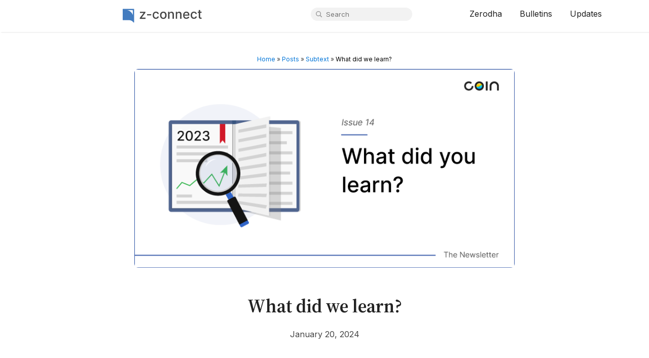

--- FILE ---
content_type: text/html; charset=UTF-8
request_url: https://zerodha.com/z-connect/subtext/what-did-we-learn-2
body_size: 25753
content:
<!DOCTYPE html>
<html lang="en-US">
<head>
	<meta http-equiv="Content-Type" content="text/html; charset=UTF-8" />
	<title>What did we learn? &#8211; Z-Connect by Zerodha</title>
	<meta name="medium" content="blog" />
	<link rel="preconnect" href="https://fonts.googleapis.com">
	<link rel="preconnect" href="https://fonts.gstatic.com" crossorigin>
	<link href="https://fonts.googleapis.com/css?family=Inter:400,500,600" rel="stylesheet">
	<link href="https://fonts.googleapis.com/css2?family=Source+Serif+4:ital,opsz,wght@0,8..60,200..900;1,8..60,200..900&display=swap" rel="stylesheet">

	<meta name="viewport" content="width=device-width, initial-scale=1, minimum-scale=1" />
	<link rel="stylesheet" href="https://zerodha.com/z-connect/wp-content/themes/zconnect2/skeleton.css" type="text/css" media="screen" />
	<link rel="stylesheet" href="https://zerodha.com/z-connect/wp-content/themes/zconnect2/style.css?v=1.60" type="text/css" media="screen" />
	<link rel="icon" href="https://zerodha.com/z-connect/wp-content/themes/zconnect2/favicon.ico" type="images/x-icon" />
	
    <meta name='robots' content='index, follow, max-image-preview:large, max-snippet:-1, max-video-preview:-1' />

	<!-- This site is optimized with the Yoast SEO Premium plugin v23.5 (Yoast SEO v26.6) - https://yoast.com/wordpress/plugins/seo/ -->
	<meta name="description" content="2023 was an interesting year. Given the new year, it’s a good time to reflect on the year that has passed. We learn so that we can ignore the lessons and make the same old mistakes in unique ways." />
	<link rel="canonical" href="https://zerodha.com/z-connect/subtext/what-did-we-learn-2" />
	<meta property="og:locale" content="en_US" />
	<meta property="og:type" content="article" />
	<meta property="og:title" content="What did we learn?" />
	<meta property="og:description" content="2023 was an interesting year. Given the new year, it’s a good time to reflect on the year that has passed. We learn so that we can ignore the lessons and make the same old mistakes in unique ways." />
	<meta property="og:url" content="https://zerodha.com/z-connect/subtext/what-did-we-learn-2" />
	<meta property="og:site_name" content="Z-Connect by Zerodha" />
	<meta property="article:publisher" content="https://www.facebook.com/zerodha.social" />
	<meta property="article:published_time" content="2024-01-20T08:04:38+00:00" />
	<meta property="article:modified_time" content="2024-02-02T11:55:56+00:00" />
	<meta property="og:image" content="https://zerodha.com/z-connect/wp-content/uploads/2024/01/what-did-you-learn-1.png" />
	<meta property="og:image:width" content="800" />
	<meta property="og:image:height" content="418" />
	<meta property="og:image:type" content="image/png" />
	<meta name="author" content="Bhuvan" />
	<meta name="twitter:card" content="summary_large_image" />
	<meta name="twitter:creator" content="@zerodhaonline" />
	<meta name="twitter:site" content="@zerodhaonline" />
	<meta name="twitter:label1" content="Written by" />
	<meta name="twitter:data1" content="Bhuvan" />
	<meta name="twitter:label2" content="Est. reading time" />
	<meta name="twitter:data2" content="17 minutes" />
	<script type="application/ld+json" class="yoast-schema-graph">{"@context":"https://schema.org","@graph":[{"@type":"WebPage","@id":"https://zerodha.com/z-connect/subtext/what-did-we-learn-2","url":"https://zerodha.com/z-connect/subtext/what-did-we-learn-2","name":"What did we learn? &#8211; Z-Connect by Zerodha","isPartOf":{"@id":"https://zerodha.com/z-connect/#website"},"primaryImageOfPage":{"@id":"https://zerodha.com/z-connect/subtext/what-did-we-learn-2#primaryimage"},"image":{"@id":"https://zerodha.com/z-connect/subtext/what-did-we-learn-2#primaryimage"},"thumbnailUrl":"https://zerodha.com/z-connect/wp-content/uploads/2024/01/what-did-you-learn-1.png","datePublished":"2024-01-20T08:04:38+00:00","dateModified":"2024-02-02T11:55:56+00:00","author":{"@id":"https://zerodha.com/z-connect/#/schema/person/a19567cdabe93c9ee1765a25819964c7"},"description":"2023 was an interesting year. Given the new year, it’s a good time to reflect on the year that has passed. We learn so that we can ignore the lessons and make the same old mistakes in unique ways.","breadcrumb":{"@id":"https://zerodha.com/z-connect/subtext/what-did-we-learn-2#breadcrumb"},"inLanguage":"en-US","potentialAction":[{"@type":"ReadAction","target":["https://zerodha.com/z-connect/subtext/what-did-we-learn-2"]}]},{"@type":"ImageObject","inLanguage":"en-US","@id":"https://zerodha.com/z-connect/subtext/what-did-we-learn-2#primaryimage","url":"https://zerodha.com/z-connect/wp-content/uploads/2024/01/what-did-you-learn-1.png","contentUrl":"https://zerodha.com/z-connect/wp-content/uploads/2024/01/what-did-you-learn-1.png","width":800,"height":418},{"@type":"BreadcrumbList","@id":"https://zerodha.com/z-connect/subtext/what-did-we-learn-2#breadcrumb","itemListElement":[{"@type":"ListItem","position":1,"name":"Home","item":"https://zerodha.com/z-connect/"},{"@type":"ListItem","position":2,"name":"Posts","item":"https://zerodha.com/z-connect/posts"},{"@type":"ListItem","position":3,"name":"Subtext","item":"https://zerodha.com/z-connect/category/subtext"},{"@type":"ListItem","position":4,"name":"What did we learn?"}]},{"@type":"WebSite","@id":"https://zerodha.com/z-connect/#website","url":"https://zerodha.com/z-connect/","name":"Zerodha product and business updates","description":"Z-Connect is Zerodha&#039;s official blog. Get the latest updates, product announcements news, and insights all in one place.","potentialAction":[{"@type":"SearchAction","target":{"@type":"EntryPoint","urlTemplate":"https://zerodha.com/z-connect/?s={search_term_string}"},"query-input":{"@type":"PropertyValueSpecification","valueRequired":true,"valueName":"search_term_string"}}],"inLanguage":"en-US"},{"@type":"Person","@id":"https://zerodha.com/z-connect/#/schema/person/a19567cdabe93c9ee1765a25819964c7","name":"Bhuvan","image":{"@type":"ImageObject","inLanguage":"en-US","@id":"https://zerodha.com/z-connect/#/schema/person/image/","url":"https://secure.gravatar.com/avatar/ea277bee143e3b25f923b41451c301ec4f2bc23d4897481c0391750a78612a8d?s=96&d=mm&r=g","contentUrl":"https://secure.gravatar.com/avatar/ea277bee143e3b25f923b41451c301ec4f2bc23d4897481c0391750a78612a8d?s=96&d=mm&r=g","caption":"Bhuvan"},"description":"Financial analyst and researcher at Zerodha","url":"https://zerodha.com/z-connect/author/bhuvanesh-r"}]}</script>
	<!-- / Yoast SEO Premium plugin. -->


<link rel='dns-prefetch' href='//stats.wp.com' />
<link rel="alternate" type="application/rss+xml" title="Z-Connect by Zerodha &raquo; Feed" href="https://zerodha.com/z-connect/feed" />
<link rel="alternate" type="application/rss+xml" title="Z-Connect by Zerodha &raquo; Comments Feed" href="https://zerodha.com/z-connect/comments/feed" />
<link rel="alternate" type="application/rss+xml" title="Z-Connect by Zerodha &raquo; What did we learn? Comments Feed" href="https://zerodha.com/z-connect/subtext/what-did-we-learn-2/feed" />
<link rel="alternate" title="oEmbed (JSON)" type="application/json+oembed" href="https://zerodha.com/z-connect/wp-json/oembed/1.0/embed?url=https%3A%2F%2Fzerodha.com%2Fz-connect%2Fsubtext%2Fwhat-did-we-learn-2" />
<link rel="alternate" title="oEmbed (XML)" type="text/xml+oembed" href="https://zerodha.com/z-connect/wp-json/oembed/1.0/embed?url=https%3A%2F%2Fzerodha.com%2Fz-connect%2Fsubtext%2Fwhat-did-we-learn-2&#038;format=xml" />
<style id='wp-img-auto-sizes-contain-inline-css' type='text/css'>
img:is([sizes=auto i],[sizes^="auto," i]){contain-intrinsic-size:3000px 1500px}
/*# sourceURL=wp-img-auto-sizes-contain-inline-css */
</style>
<style id='wp-emoji-styles-inline-css' type='text/css'>

	img.wp-smiley, img.emoji {
		display: inline !important;
		border: none !important;
		box-shadow: none !important;
		height: 1em !important;
		width: 1em !important;
		margin: 0 0.07em !important;
		vertical-align: -0.1em !important;
		background: none !important;
		padding: 0 !important;
	}
/*# sourceURL=wp-emoji-styles-inline-css */
</style>
<style id='wp-block-library-inline-css' type='text/css'>
:root{--wp-block-synced-color:#7a00df;--wp-block-synced-color--rgb:122,0,223;--wp-bound-block-color:var(--wp-block-synced-color);--wp-editor-canvas-background:#ddd;--wp-admin-theme-color:#007cba;--wp-admin-theme-color--rgb:0,124,186;--wp-admin-theme-color-darker-10:#006ba1;--wp-admin-theme-color-darker-10--rgb:0,107,160.5;--wp-admin-theme-color-darker-20:#005a87;--wp-admin-theme-color-darker-20--rgb:0,90,135;--wp-admin-border-width-focus:2px}@media (min-resolution:192dpi){:root{--wp-admin-border-width-focus:1.5px}}.wp-element-button{cursor:pointer}:root .has-very-light-gray-background-color{background-color:#eee}:root .has-very-dark-gray-background-color{background-color:#313131}:root .has-very-light-gray-color{color:#eee}:root .has-very-dark-gray-color{color:#313131}:root .has-vivid-green-cyan-to-vivid-cyan-blue-gradient-background{background:linear-gradient(135deg,#00d084,#0693e3)}:root .has-purple-crush-gradient-background{background:linear-gradient(135deg,#34e2e4,#4721fb 50%,#ab1dfe)}:root .has-hazy-dawn-gradient-background{background:linear-gradient(135deg,#faaca8,#dad0ec)}:root .has-subdued-olive-gradient-background{background:linear-gradient(135deg,#fafae1,#67a671)}:root .has-atomic-cream-gradient-background{background:linear-gradient(135deg,#fdd79a,#004a59)}:root .has-nightshade-gradient-background{background:linear-gradient(135deg,#330968,#31cdcf)}:root .has-midnight-gradient-background{background:linear-gradient(135deg,#020381,#2874fc)}:root{--wp--preset--font-size--normal:16px;--wp--preset--font-size--huge:42px}.has-regular-font-size{font-size:1em}.has-larger-font-size{font-size:2.625em}.has-normal-font-size{font-size:var(--wp--preset--font-size--normal)}.has-huge-font-size{font-size:var(--wp--preset--font-size--huge)}.has-text-align-center{text-align:center}.has-text-align-left{text-align:left}.has-text-align-right{text-align:right}.has-fit-text{white-space:nowrap!important}#end-resizable-editor-section{display:none}.aligncenter{clear:both}.items-justified-left{justify-content:flex-start}.items-justified-center{justify-content:center}.items-justified-right{justify-content:flex-end}.items-justified-space-between{justify-content:space-between}.screen-reader-text{border:0;clip-path:inset(50%);height:1px;margin:-1px;overflow:hidden;padding:0;position:absolute;width:1px;word-wrap:normal!important}.screen-reader-text:focus{background-color:#ddd;clip-path:none;color:#444;display:block;font-size:1em;height:auto;left:5px;line-height:normal;padding:15px 23px 14px;text-decoration:none;top:5px;width:auto;z-index:100000}html :where(.has-border-color){border-style:solid}html :where([style*=border-top-color]){border-top-style:solid}html :where([style*=border-right-color]){border-right-style:solid}html :where([style*=border-bottom-color]){border-bottom-style:solid}html :where([style*=border-left-color]){border-left-style:solid}html :where([style*=border-width]){border-style:solid}html :where([style*=border-top-width]){border-top-style:solid}html :where([style*=border-right-width]){border-right-style:solid}html :where([style*=border-bottom-width]){border-bottom-style:solid}html :where([style*=border-left-width]){border-left-style:solid}html :where(img[class*=wp-image-]){height:auto;max-width:100%}:where(figure){margin:0 0 1em}html :where(.is-position-sticky){--wp-admin--admin-bar--position-offset:var(--wp-admin--admin-bar--height,0px)}@media screen and (max-width:600px){html :where(.is-position-sticky){--wp-admin--admin-bar--position-offset:0px}}

/*# sourceURL=wp-block-library-inline-css */
</style><style id='global-styles-inline-css' type='text/css'>
:root{--wp--preset--aspect-ratio--square: 1;--wp--preset--aspect-ratio--4-3: 4/3;--wp--preset--aspect-ratio--3-4: 3/4;--wp--preset--aspect-ratio--3-2: 3/2;--wp--preset--aspect-ratio--2-3: 2/3;--wp--preset--aspect-ratio--16-9: 16/9;--wp--preset--aspect-ratio--9-16: 9/16;--wp--preset--color--black: #000000;--wp--preset--color--cyan-bluish-gray: #abb8c3;--wp--preset--color--white: #ffffff;--wp--preset--color--pale-pink: #f78da7;--wp--preset--color--vivid-red: #cf2e2e;--wp--preset--color--luminous-vivid-orange: #ff6900;--wp--preset--color--luminous-vivid-amber: #fcb900;--wp--preset--color--light-green-cyan: #7bdcb5;--wp--preset--color--vivid-green-cyan: #00d084;--wp--preset--color--pale-cyan-blue: #8ed1fc;--wp--preset--color--vivid-cyan-blue: #0693e3;--wp--preset--color--vivid-purple: #9b51e0;--wp--preset--gradient--vivid-cyan-blue-to-vivid-purple: linear-gradient(135deg,rgb(6,147,227) 0%,rgb(155,81,224) 100%);--wp--preset--gradient--light-green-cyan-to-vivid-green-cyan: linear-gradient(135deg,rgb(122,220,180) 0%,rgb(0,208,130) 100%);--wp--preset--gradient--luminous-vivid-amber-to-luminous-vivid-orange: linear-gradient(135deg,rgb(252,185,0) 0%,rgb(255,105,0) 100%);--wp--preset--gradient--luminous-vivid-orange-to-vivid-red: linear-gradient(135deg,rgb(255,105,0) 0%,rgb(207,46,46) 100%);--wp--preset--gradient--very-light-gray-to-cyan-bluish-gray: linear-gradient(135deg,rgb(238,238,238) 0%,rgb(169,184,195) 100%);--wp--preset--gradient--cool-to-warm-spectrum: linear-gradient(135deg,rgb(74,234,220) 0%,rgb(151,120,209) 20%,rgb(207,42,186) 40%,rgb(238,44,130) 60%,rgb(251,105,98) 80%,rgb(254,248,76) 100%);--wp--preset--gradient--blush-light-purple: linear-gradient(135deg,rgb(255,206,236) 0%,rgb(152,150,240) 100%);--wp--preset--gradient--blush-bordeaux: linear-gradient(135deg,rgb(254,205,165) 0%,rgb(254,45,45) 50%,rgb(107,0,62) 100%);--wp--preset--gradient--luminous-dusk: linear-gradient(135deg,rgb(255,203,112) 0%,rgb(199,81,192) 50%,rgb(65,88,208) 100%);--wp--preset--gradient--pale-ocean: linear-gradient(135deg,rgb(255,245,203) 0%,rgb(182,227,212) 50%,rgb(51,167,181) 100%);--wp--preset--gradient--electric-grass: linear-gradient(135deg,rgb(202,248,128) 0%,rgb(113,206,126) 100%);--wp--preset--gradient--midnight: linear-gradient(135deg,rgb(2,3,129) 0%,rgb(40,116,252) 100%);--wp--preset--font-size--small: 13px;--wp--preset--font-size--medium: 20px;--wp--preset--font-size--large: 36px;--wp--preset--font-size--x-large: 42px;--wp--preset--spacing--20: 0.44rem;--wp--preset--spacing--30: 0.67rem;--wp--preset--spacing--40: 1rem;--wp--preset--spacing--50: 1.5rem;--wp--preset--spacing--60: 2.25rem;--wp--preset--spacing--70: 3.38rem;--wp--preset--spacing--80: 5.06rem;--wp--preset--shadow--natural: 6px 6px 9px rgba(0, 0, 0, 0.2);--wp--preset--shadow--deep: 12px 12px 50px rgba(0, 0, 0, 0.4);--wp--preset--shadow--sharp: 6px 6px 0px rgba(0, 0, 0, 0.2);--wp--preset--shadow--outlined: 6px 6px 0px -3px rgb(255, 255, 255), 6px 6px rgb(0, 0, 0);--wp--preset--shadow--crisp: 6px 6px 0px rgb(0, 0, 0);}:where(.is-layout-flex){gap: 0.5em;}:where(.is-layout-grid){gap: 0.5em;}body .is-layout-flex{display: flex;}.is-layout-flex{flex-wrap: wrap;align-items: center;}.is-layout-flex > :is(*, div){margin: 0;}body .is-layout-grid{display: grid;}.is-layout-grid > :is(*, div){margin: 0;}:where(.wp-block-columns.is-layout-flex){gap: 2em;}:where(.wp-block-columns.is-layout-grid){gap: 2em;}:where(.wp-block-post-template.is-layout-flex){gap: 1.25em;}:where(.wp-block-post-template.is-layout-grid){gap: 1.25em;}.has-black-color{color: var(--wp--preset--color--black) !important;}.has-cyan-bluish-gray-color{color: var(--wp--preset--color--cyan-bluish-gray) !important;}.has-white-color{color: var(--wp--preset--color--white) !important;}.has-pale-pink-color{color: var(--wp--preset--color--pale-pink) !important;}.has-vivid-red-color{color: var(--wp--preset--color--vivid-red) !important;}.has-luminous-vivid-orange-color{color: var(--wp--preset--color--luminous-vivid-orange) !important;}.has-luminous-vivid-amber-color{color: var(--wp--preset--color--luminous-vivid-amber) !important;}.has-light-green-cyan-color{color: var(--wp--preset--color--light-green-cyan) !important;}.has-vivid-green-cyan-color{color: var(--wp--preset--color--vivid-green-cyan) !important;}.has-pale-cyan-blue-color{color: var(--wp--preset--color--pale-cyan-blue) !important;}.has-vivid-cyan-blue-color{color: var(--wp--preset--color--vivid-cyan-blue) !important;}.has-vivid-purple-color{color: var(--wp--preset--color--vivid-purple) !important;}.has-black-background-color{background-color: var(--wp--preset--color--black) !important;}.has-cyan-bluish-gray-background-color{background-color: var(--wp--preset--color--cyan-bluish-gray) !important;}.has-white-background-color{background-color: var(--wp--preset--color--white) !important;}.has-pale-pink-background-color{background-color: var(--wp--preset--color--pale-pink) !important;}.has-vivid-red-background-color{background-color: var(--wp--preset--color--vivid-red) !important;}.has-luminous-vivid-orange-background-color{background-color: var(--wp--preset--color--luminous-vivid-orange) !important;}.has-luminous-vivid-amber-background-color{background-color: var(--wp--preset--color--luminous-vivid-amber) !important;}.has-light-green-cyan-background-color{background-color: var(--wp--preset--color--light-green-cyan) !important;}.has-vivid-green-cyan-background-color{background-color: var(--wp--preset--color--vivid-green-cyan) !important;}.has-pale-cyan-blue-background-color{background-color: var(--wp--preset--color--pale-cyan-blue) !important;}.has-vivid-cyan-blue-background-color{background-color: var(--wp--preset--color--vivid-cyan-blue) !important;}.has-vivid-purple-background-color{background-color: var(--wp--preset--color--vivid-purple) !important;}.has-black-border-color{border-color: var(--wp--preset--color--black) !important;}.has-cyan-bluish-gray-border-color{border-color: var(--wp--preset--color--cyan-bluish-gray) !important;}.has-white-border-color{border-color: var(--wp--preset--color--white) !important;}.has-pale-pink-border-color{border-color: var(--wp--preset--color--pale-pink) !important;}.has-vivid-red-border-color{border-color: var(--wp--preset--color--vivid-red) !important;}.has-luminous-vivid-orange-border-color{border-color: var(--wp--preset--color--luminous-vivid-orange) !important;}.has-luminous-vivid-amber-border-color{border-color: var(--wp--preset--color--luminous-vivid-amber) !important;}.has-light-green-cyan-border-color{border-color: var(--wp--preset--color--light-green-cyan) !important;}.has-vivid-green-cyan-border-color{border-color: var(--wp--preset--color--vivid-green-cyan) !important;}.has-pale-cyan-blue-border-color{border-color: var(--wp--preset--color--pale-cyan-blue) !important;}.has-vivid-cyan-blue-border-color{border-color: var(--wp--preset--color--vivid-cyan-blue) !important;}.has-vivid-purple-border-color{border-color: var(--wp--preset--color--vivid-purple) !important;}.has-vivid-cyan-blue-to-vivid-purple-gradient-background{background: var(--wp--preset--gradient--vivid-cyan-blue-to-vivid-purple) !important;}.has-light-green-cyan-to-vivid-green-cyan-gradient-background{background: var(--wp--preset--gradient--light-green-cyan-to-vivid-green-cyan) !important;}.has-luminous-vivid-amber-to-luminous-vivid-orange-gradient-background{background: var(--wp--preset--gradient--luminous-vivid-amber-to-luminous-vivid-orange) !important;}.has-luminous-vivid-orange-to-vivid-red-gradient-background{background: var(--wp--preset--gradient--luminous-vivid-orange-to-vivid-red) !important;}.has-very-light-gray-to-cyan-bluish-gray-gradient-background{background: var(--wp--preset--gradient--very-light-gray-to-cyan-bluish-gray) !important;}.has-cool-to-warm-spectrum-gradient-background{background: var(--wp--preset--gradient--cool-to-warm-spectrum) !important;}.has-blush-light-purple-gradient-background{background: var(--wp--preset--gradient--blush-light-purple) !important;}.has-blush-bordeaux-gradient-background{background: var(--wp--preset--gradient--blush-bordeaux) !important;}.has-luminous-dusk-gradient-background{background: var(--wp--preset--gradient--luminous-dusk) !important;}.has-pale-ocean-gradient-background{background: var(--wp--preset--gradient--pale-ocean) !important;}.has-electric-grass-gradient-background{background: var(--wp--preset--gradient--electric-grass) !important;}.has-midnight-gradient-background{background: var(--wp--preset--gradient--midnight) !important;}.has-small-font-size{font-size: var(--wp--preset--font-size--small) !important;}.has-medium-font-size{font-size: var(--wp--preset--font-size--medium) !important;}.has-large-font-size{font-size: var(--wp--preset--font-size--large) !important;}.has-x-large-font-size{font-size: var(--wp--preset--font-size--x-large) !important;}
/*# sourceURL=global-styles-inline-css */
</style>

<style id='classic-theme-styles-inline-css' type='text/css'>
/*! This file is auto-generated */
.wp-block-button__link{color:#fff;background-color:#32373c;border-radius:9999px;box-shadow:none;text-decoration:none;padding:calc(.667em + 2px) calc(1.333em + 2px);font-size:1.125em}.wp-block-file__button{background:#32373c;color:#fff;text-decoration:none}
/*# sourceURL=/wp-includes/css/classic-themes.min.css */
</style>
<link rel='stylesheet' id='mpp_gutenberg-css' href='https://zerodha.com/z-connect/wp-content/plugins/metronet-profile-picture/dist/blocks.style.build.css?ver=2.6.3' type='text/css' media='all' />
<link rel='stylesheet' id='wp-imageviewer-css' href='https://zerodha.com/z-connect/wp-content/plugins/wp-imageviewer/imageviewer/iv-viewer.css?ver=2.0.6' type='text/css' media='screen' />
<script type="text/javascript" src="https://zerodha.com/z-connect/wp-includes/js/jquery/jquery.min.js?ver=3.7.1" id="jquery-core-js"></script>
<script type="text/javascript" src="https://zerodha.com/z-connect/wp-includes/js/jquery/jquery-migrate.min.js?ver=3.4.1" id="jquery-migrate-js"></script>
<link rel="https://api.w.org/" href="https://zerodha.com/z-connect/wp-json/" /><link rel="alternate" title="JSON" type="application/json" href="https://zerodha.com/z-connect/wp-json/wp/v2/posts/369203" /><link rel="EditURI" type="application/rsd+xml" title="RSD" href="https://zerodha.com/z-connect/xmlrpc.php?rsd" />
<meta name="generator" content="WordPress 6.9" />
<link rel='shortlink' href='https://zerodha.com/z-connect/?p=369203' />
	<style>img#wpstats{display:none}</style>
		      <script
        src="https://rb.zerodha.com/api/script.js"
        data-site-id="6ebd97318544" // Replace YOUR_SITE_ID with your actual Site ID
        defer
      ></script>
      <link rel="icon" href="https://zerodha.com/z-connect/wp-content/uploads/2025/10/favicon.png" sizes="32x32" />
<link rel="icon" href="https://zerodha.com/z-connect/wp-content/uploads/2025/10/favicon.png" sizes="192x192" />
<link rel="apple-touch-icon" href="https://zerodha.com/z-connect/wp-content/uploads/2025/10/favicon.png" />
<meta name="msapplication-TileImage" content="https://zerodha.com/z-connect/wp-content/uploads/2025/10/favicon.png" />
		<style type="text/css" id="wp-custom-css">
			.iv-fullscreen-close {
	background-color: #333;
}
.iv-fullscreen-close:hover {
	background-color: #888;
}
.article-button {
	background-color: #377ed1;
	padding: 15px 20px;
	font-weight: bold;
	text-decoration: none!important;
	border-radius: 3px;
	color: #fff!important;
}
.article-button:hover {
	background-color: #222;
}
.crumbs {
	font-size: 12px;
}
.crumbs a {
	color: #0275d8;
}
.breadcrumb_last {
	color: black;
}
pre {
	font-family: monospace;
  width: 80%;
  margin: auto;
  line-height: 32px;
  background-color: #eaeaea;
  padding: 10px;
  border-radius: 5px;
	display: block;
	overflow-x: scroll;
}
		</style>
		</head>

<body>
<header id="header">
	<div class="container">
		<div class="row">
			<div class="five columns logo">
				<a class="logo-full" href="https://zerodha.com/z-connect">
					<img src="https://zerodha.com/z-connect/wp-content/themes/zconnect2/images/logo.svg" alt="Z-Connect by Zerodha" title="Z-Connect by Zerodha" />
				</a>
			</div><!-- logo //-->
			<div class="three columns align-right search">
				<form method="get" action="/z-connect/index.php">
					<div>
						<input class="q" type="text" name="s" placeholder="Search" maxlength="30" />
					</div>
				</form>
			</div>
			<nav class="four columns align-right nav">
				<div class="menu-top-container"><ul id="main" class="menu"><li id="menu-item-6195" class="menu-item menu-item-type-custom menu-item-object-custom menu-item-6195"><a href="https://zerodha.com">Zerodha</a></li>
<li id="menu-item-372845" class="menu-item menu-item-type-custom menu-item-object-custom menu-item-372845"><a href="https://zerodha.com/marketintel/bulletin/">Bulletins</a></li>
<li id="menu-item-369800" class="menu-item menu-item-type-post_type_archive menu-item-object-update menu-item-369800"><a href="https://zerodha.com/z-connect/updates">Updates</a></li>
</ul></div>				<a href="#" id="burger">≡</a>
			</nav>	
		</div>
	</div><!-- container //-->
</header>


<div id="wrap">
	<div class="container" id="main">

<section class="single">
		<div class="crumbs" style="text-align: center; margin-bottom: 10px;"><span><span><a href="https://zerodha.com/z-connect/">Home</a></span> » <span><a href="https://zerodha.com/z-connect/posts">Posts</a></span> » <span><a href="https://zerodha.com/z-connect/category/subtext">Subtext</a></span> » <span class="breadcrumb_last" aria-current="page">What did we learn?</span></span></div>	<article class="post">
		<div class="thumb">
			<img width="800" height="418" src="https://zerodha.com/z-connect/wp-content/uploads/2024/01/what-did-you-learn-1.png" class="attachment-single-post-thumbnail size-single-post-thumbnail wp-post-image" alt="" decoding="async" fetchpriority="high" srcset="https://zerodha.com/z-connect/wp-content/uploads/2024/01/what-did-you-learn-1.png 800w, https://zerodha.com/z-connect/wp-content/uploads/2024/01/what-did-you-learn-1-300x157.png 300w, https://zerodha.com/z-connect/wp-content/uploads/2024/01/what-did-you-learn-1-768x401.png 768w" sizes="(max-width: 800px) 100vw, 800px" />		</div>
		<h1 class="title aligncenter"><a href="https://zerodha.com/z-connect/subtext/what-did-we-learn-2">What did we learn?</a></h1>

		<div class="meta aligncenter">
			January 20, 2024		</div><!-- .meta //-->

		<div class="content">
			<p>2023 was an interesting year, to say the least. Given the new year, it’s a good time to reflect on the year that has passed. When I wrote a post last year <a href="https://zerodha.com/z-connect/coin/coin-newsletter/what-did-we-learn">looking back on 2022</a>, the mood was gloomy due to all the markets undergoing a detox. Investors were bracing for a bear market because interest rates were rising globally. The consensus was that the US would enter a recession, and as the saying goes, &#8220;if the US sneezes, the world catches a cold.&#8221; However, what transpired in 2023 was the opposite of what most investors expected.</p>
<p>There’s always craziness in some corners of the markets. It&#8217;s a good idea to look back on some of the crazy things and learn a little. We learn so that we can ignore the lessons and make the same old mistakes in unique ways. In this post, I look back on a few interesting developments in 2023 including why losing money was hard in 2023, bull market mistakes, the importance of good behaviour, why boring things work, etc.</p>
<h3>What’s gonna happen, who knows?</h3>
<p>2023 was a good year for the markets on the back of a depressing, 2022. Before we look at 2023, I want to step back a little and reflect on the last four years because it’s a unique period. We’ve probably lived through 10 years worth of events in this short span. There are valuable lessons that we can take away from this weird and crazy market phase. It has been four years since the worst of COVID. For many, the 2020 crash has faded into a hazy memory, but I still often think about it because it was my first serious financial crisis — I’m a post-2008-baby.</p>
<p>COVID wasn’t just a financial crisis but an <a href="https://www.imf.org/en/Publications/WP/Issues/2022/12/16/Macro-Financial-Stability-in-the-COVID-19-Crisis-Some-Reflections-525739" target="_blank" rel="noopener">existential crisis</a> that affected everything and everyone. Think about the fact that we shut down the entire global economy and restarted it. At the risk of stating the obvious, shutting down and restarting an economy is not like restarting a car. The fallout from COVID was devastating. On the one hand, you had a massive loss of life and the destruction of livelihoods. On the other hand, you had a spectacular episode of financial instability.</p>
<p>First, global equities fell by 20–40% in a month. For comparison, it took 8–9 months for the markets to fall by ~35% during the 2008 global financial crisis. In 2020, by the eighth month, markets had recovered all their losses (black line). Such was the ferocity of the crash and recovery.</p>
<p><a href="https://zerodha.com/z-connect/wp-content/uploads/2024/01/14e4678e-bacd-4c0f-a91c-0d6727942b88.png"><img decoding="async" class="size-full wp-image-369232 aligncenter" src="https://zerodha.com/z-connect/wp-content/uploads/2024/01/14e4678e-bacd-4c0f-a91c-0d6727942b88.png" alt="" width="2768" height="1450" srcset="https://zerodha.com/z-connect/wp-content/uploads/2024/01/14e4678e-bacd-4c0f-a91c-0d6727942b88.png 2768w, https://zerodha.com/z-connect/wp-content/uploads/2024/01/14e4678e-bacd-4c0f-a91c-0d6727942b88-300x157.png 300w, https://zerodha.com/z-connect/wp-content/uploads/2024/01/14e4678e-bacd-4c0f-a91c-0d6727942b88-1024x536.png 1024w, https://zerodha.com/z-connect/wp-content/uploads/2024/01/14e4678e-bacd-4c0f-a91c-0d6727942b88-768x402.png 768w, https://zerodha.com/z-connect/wp-content/uploads/2024/01/14e4678e-bacd-4c0f-a91c-0d6727942b88-1536x805.png 1536w, https://zerodha.com/z-connect/wp-content/uploads/2024/01/14e4678e-bacd-4c0f-a91c-0d6727942b88-2048x1073.png 2048w" sizes="(max-width: 2768px) 100vw, 2768px" /></a></p>
<p>Then, the panic spread to the bond markets as spreads widened, pushing up borrowing costs. This caused credit rating agencies to downgrade a record number of companies. Predictions of corporate defaults also rose dramatically. At the same time, there was a <a href="https://libertystreeteconomics.newyorkfed.org/2022/07/the-global-dash-for-cash-in-march-2020/" target="_blank" rel="noopener">dash for cash</a>. Everybody, from individual investors to corporations to large institutional investors, wanted cash, which led to a wholesale dumping of bonds. This selling pressure led to the evaporation of liquidity in the government bond markets and money markets—it was like a run on the bond markets. This pressure was perhaps the most acute in the all-important US Treasury market, which seemed like it would snap. Currencies, except the dollar and key commodities, all crashed alongside.</p>
<p>Then, there was a dramatic policy response from governments and global central banks. Governments took various measures to reduce the loss of livelihoods through loan moratoriums, cash benefits, and other stimulus programs. Central banks deployed all the monetary policy tools in their arsenal on a scale never seen before, not even during the 2008 crisis.</p>
<p>To give you a sense, the G10 central banks increased their balance sheet size by $6 trillion in just three months. This is over and above the billions and trillions funnelled into the hands of consumers. This stunning liquidity injection put a floor under global financial markets, and the panic subsided. All these events transpired in 7-8 months. In many ways, reality was unfolding at 3X speed.</p>
<p><a href="https://zerodha.com/z-connect/wp-content/uploads/2024/01/image10.png"><img decoding="async" class="size-full wp-image-369205 aligncenter" src="https://zerodha.com/z-connect/wp-content/uploads/2024/01/image10.png" alt="" width="1010" height="695" srcset="https://zerodha.com/z-connect/wp-content/uploads/2024/01/image10.png 1010w, https://zerodha.com/z-connect/wp-content/uploads/2024/01/image10-300x206.png 300w, https://zerodha.com/z-connect/wp-content/uploads/2024/01/image10-768x528.png 768w, https://zerodha.com/z-connect/wp-content/uploads/2024/01/image10-216x150.png 216w" sizes="(max-width: 1010px) 100vw, 1010px" /></a><em>Source: <a href="https://www.bis.org/publ/work934.htm"><span style="font-weight: 400;">BIS</span></a>.</em></p>
<p>Now, think about the market performance in the last four years. In 2020, we had the worst market crash since 2008. Large, mid, and small-cap indices were down between 38% and 45% in a month at the depths of the COVID crisis panic. But we then saw one of the fastest recoveries ever, and all the indices closed in the green. In 2021, we had a rip-roaring rally, especially in mid- and small caps.</p>
<p>In 2022, the sentiment soured as inflation spiked worldwide due to pandemic-induced supply and demand idiosyncrasies. As central banks started hiking rates, equity and bond markets fell around the world. The worst of the fall was in the growthiest segments of the markets, like tech and speculative asset classes and sub-asset classes like crypto, NFTs, SPACs, and investment themes like “disruptive innovation” and unprofitable companies, especially in the US. This was the theme of last <a href="https://zerodha.com/z-connect/coin/coin-newsletter/what-did-we-learn" target="_blank" rel="noopener">year’s review</a>. The Indian markets were insulated from the crash as India came to be seen as an oasis in a dreary world.</p>
<p>2023 was a repeat of 2021, as the global markets all but erased the losses in 2022. Though not as crazy as 2020 and 2021, there was euphoria in the markets again. Small caps, IPOs, penny stocks, and crypto all had a good year.</p>
<p><a href="https://zerodha.com/z-connect/wp-content/uploads/2024/01/6d853c9e-f608-45b8-ad18-f093e25678e7.png"><img loading="lazy" decoding="async" class="size-full wp-image-369233 aligncenter" src="https://zerodha.com/z-connect/wp-content/uploads/2024/01/6d853c9e-f608-45b8-ad18-f093e25678e7.png" alt="" width="2969" height="2000" srcset="https://zerodha.com/z-connect/wp-content/uploads/2024/01/6d853c9e-f608-45b8-ad18-f093e25678e7.png 2969w, https://zerodha.com/z-connect/wp-content/uploads/2024/01/6d853c9e-f608-45b8-ad18-f093e25678e7-300x202.png 300w, https://zerodha.com/z-connect/wp-content/uploads/2024/01/6d853c9e-f608-45b8-ad18-f093e25678e7-1024x690.png 1024w, https://zerodha.com/z-connect/wp-content/uploads/2024/01/6d853c9e-f608-45b8-ad18-f093e25678e7-768x517.png 768w, https://zerodha.com/z-connect/wp-content/uploads/2024/01/6d853c9e-f608-45b8-ad18-f093e25678e7-1536x1035.png 1536w, https://zerodha.com/z-connect/wp-content/uploads/2024/01/6d853c9e-f608-45b8-ad18-f093e25678e7-2048x1380.png 2048w" sizes="auto, (max-width: 2969px) 100vw, 2969px" /></a></p>
<p><span style="font-weight: 400;">The last four years are the perfect example of how unpredictable markets can be. Duh!</span></p>
<h3>Everybody was a genius</h3>
<p>Everything went up in 2023. In fact, you couldn’t have lost money even if you tried.</p>
<p>Here’s a simple experiment: we created three equal-weight portfolios of 30 stocks randomly chosen from the Nifty Small-Cap 250 index. Of the three, one portfolio underperformed the index and yet was up 33%. The other two were up ~43%, in line with the index.</p>
<p><a href="https://zerodha.com/z-connect/wp-content/uploads/2024/01/image-35.png"><img loading="lazy" decoding="async" class="size-full wp-image-369234 aligncenter" src="https://zerodha.com/z-connect/wp-content/uploads/2024/01/image-35.png" alt="" width="2400" height="1300" srcset="https://zerodha.com/z-connect/wp-content/uploads/2024/01/image-35.png 2400w, https://zerodha.com/z-connect/wp-content/uploads/2024/01/image-35-300x163.png 300w, https://zerodha.com/z-connect/wp-content/uploads/2024/01/image-35-1024x555.png 1024w, https://zerodha.com/z-connect/wp-content/uploads/2024/01/image-35-768x416.png 768w, https://zerodha.com/z-connect/wp-content/uploads/2024/01/image-35-1536x832.png 1536w, https://zerodha.com/z-connect/wp-content/uploads/2024/01/image-35-2048x1109.png 2048w" sizes="auto, (max-width: 2400px) 100vw, 2400px" /></a></p>
<p>Another way of looking at this is the performance of the Nifty Microcap 250 index. This index consists of 250 stocks beyond the Nifty 500 and is up 60%+, while the Nifty Smallcap 250 index was up 45%. So, no matter how scientifically stupid your stock picking was, odds are you would’ve done better than Nifty 50 at the very least.</p>
<p>Like 2021, it’s a good time to remember one of my favourite quotes:</p>
<blockquote><p><em>&#8220;Don&#8217;t confuse a bull market with brains!&#8221;</em></p></blockquote>
<h3>The real superpower</h3>
<p>When the entire world is going mad, the ability to remain sane is a superpower. This is true in both bull markets and bear markets. In a bull market, you need to have the equanimity to say that the good times won’t last forever, and in bear markets, you need to have the courage to say that the bad times don’t last forever either.</p>
<p>This chart shows the annual Sensex returns in green and the fall from the peaks (drawdown) within that year in red. 2023 was the 8th consecutive year Indian markets delivered a positive return.</p>
<p><a href="https://zerodha.com/z-connect/wp-content/uploads/2024/01/image9.png"><img loading="lazy" decoding="async" class="alignnone size-full wp-image-369210" src="https://zerodha.com/z-connect/wp-content/uploads/2024/01/image9.png" alt="" width="1999" height="839" srcset="https://zerodha.com/z-connect/wp-content/uploads/2024/01/image9.png 1999w, https://zerodha.com/z-connect/wp-content/uploads/2024/01/image9-300x126.png 300w, https://zerodha.com/z-connect/wp-content/uploads/2024/01/image9-1024x430.png 1024w, https://zerodha.com/z-connect/wp-content/uploads/2024/01/image9-768x322.png 768w, https://zerodha.com/z-connect/wp-content/uploads/2024/01/image9-1536x645.png 1536w" sizes="auto, (max-width: 1999px) 100vw, 1999px" /></a></p>
<p>Will the good times last? I wouldn’t bet on it, but then again, nobody knows what’s going to happen.</p>
<p>Things change. That&#8217;s about as sure a prediction as I can make. Your investment strategy should be designed to survive <a href="https://alphaarchitect.com/2023/12/fifty-shades-of-grey-swans-the-risks-that-matter-most/" target="_blank" rel="noopener">different market conditions</a>. You can leave the predictions to the astrologers and parrots.</p>
<h3>There’s always a party somewhere</h3>
<p>Everything is cyclical in the markets. Something will do well some of the time, and nothing will all the time. Take a look at the annual performance of the major asset classes.</p>
<p><a href="https://zerodha.com/z-connect/wp-content/uploads/2024/01/rsZIe-performance-of-major-asset-classes-1.png"><img loading="lazy" decoding="async" class="size-full wp-image-369214 aligncenter" src="https://zerodha.com/z-connect/wp-content/uploads/2024/01/rsZIe-performance-of-major-asset-classes-1.png" alt="" width="2040" height="1304" srcset="https://zerodha.com/z-connect/wp-content/uploads/2024/01/rsZIe-performance-of-major-asset-classes-1.png 2040w, https://zerodha.com/z-connect/wp-content/uploads/2024/01/rsZIe-performance-of-major-asset-classes-1-300x192.png 300w, https://zerodha.com/z-connect/wp-content/uploads/2024/01/rsZIe-performance-of-major-asset-classes-1-1024x655.png 1024w, https://zerodha.com/z-connect/wp-content/uploads/2024/01/rsZIe-performance-of-major-asset-classes-1-768x491.png 768w, https://zerodha.com/z-connect/wp-content/uploads/2024/01/rsZIe-performance-of-major-asset-classes-1-1536x982.png 1536w" sizes="auto, (max-width: 2040px) 100vw, 2040px" /></a></p>
<p><span style="font-weight: 400;">Here’s the annual performance of various sectors. </span></p>
<p><a href="https://zerodha.com/z-connect/wp-content/uploads/2024/01/rsZIe-sector-performance.png"><img loading="lazy" decoding="async" class="alignnone size-full wp-image-369215" src="https://zerodha.com/z-connect/wp-content/uploads/2024/01/rsZIe-sector-performance.png" alt="" width="2240" height="1080" srcset="https://zerodha.com/z-connect/wp-content/uploads/2024/01/rsZIe-sector-performance.png 2240w, https://zerodha.com/z-connect/wp-content/uploads/2024/01/rsZIe-sector-performance-300x145.png 300w, https://zerodha.com/z-connect/wp-content/uploads/2024/01/rsZIe-sector-performance-1024x494.png 1024w, https://zerodha.com/z-connect/wp-content/uploads/2024/01/rsZIe-sector-performance-768x370.png 768w, https://zerodha.com/z-connect/wp-content/uploads/2024/01/rsZIe-sector-performance-1536x741.png 1536w, https://zerodha.com/z-connect/wp-content/uploads/2024/01/rsZIe-sector-performance-2048x987.png 2048w" sizes="auto, (max-width: 2240px) 100vw, 2240px" /></a></p>
<p>The best-performing asset classes and sectors keep changing. If you can pick the best asset classes, sectors, and stocks, you&#8217;re a genius; enjoy being rich. But most of us aren&#8217;t. If you keep jumping between what&#8217;s doing well, you will surely underperform a fixed deposit.</p>
<p>It’s never easy to watch something you don’t own go up. You will have raging FOMO, and you will feel miserable that something that you don’t own is doing better than what you do own. If you talk to other people about your investments, things get worse. You may look like an idiot because they might be making a ton of money by doing something stupid. In any given year, anything from small caps to shitcoins will be doing well. But the only way to create wealth over the long term is to resist the urge to do something stupid. You have to be comfortable looking like an idiot in the short term. That’s where returns come from.</p>
<h3>Everything changes, except human behaviour</h3>
<p>Now, just because people like me write gyan blog posts on what not to do doesn’t mean people will listen. The world changes, markets evolve, and the planet itself changes, but the one thing that doesn&#8217;t change is human behaviour. Over the 400-year history of modern financial markets, people have made the same old mistakes in different ways. We humans are terribly unoriginal.</p>
<p>A classic bull market mistake is chasing whatever is doing well. In 2023, this was the mad rush by investors into small and mid-caps. From 2018 to 2021, when the mid-cap and small-cap indexes were sideways, there were net outflows from mid-cap and small-cap funds. But as soon as the mid and small-cap funds started doing well in 2021, there were continuous inflows. What’s weird is that flows into large-cap funds have fallen, and there were even outflows in some months in 2023. It seems like people are investing in mid-cap and small-cap funds by redeeming or changing allocations away from large caps.</p>
<p><a href="https://zerodha.com/z-connect/wp-content/uploads/2024/01/New-Project-14.png"><img loading="lazy" decoding="async" class="size-full wp-image-369235 aligncenter" src="https://zerodha.com/z-connect/wp-content/uploads/2024/01/New-Project-14.png" alt="" width="2777" height="1240" srcset="https://zerodha.com/z-connect/wp-content/uploads/2024/01/New-Project-14.png 2777w, https://zerodha.com/z-connect/wp-content/uploads/2024/01/New-Project-14-300x134.png 300w, https://zerodha.com/z-connect/wp-content/uploads/2024/01/New-Project-14-1024x457.png 1024w, https://zerodha.com/z-connect/wp-content/uploads/2024/01/New-Project-14-768x343.png 768w, https://zerodha.com/z-connect/wp-content/uploads/2024/01/New-Project-14-1536x686.png 1536w, https://zerodha.com/z-connect/wp-content/uploads/2024/01/New-Project-14-2048x914.png 2048w" sizes="auto, (max-width: 2777px) 100vw, 2777px" /></a></p>
<p>This isn’t new, and there are countless examples. We’ve seen this with PSU banking funds in 2023, IT funds in 2021, US funds in 2019–2022, crypto from 2020–2022, mid and small-caps until 2018, and so on. Whenever something does well, investors inevitably deviate from their plan and pile into the shiny object of the moment. I’m repeating what I mentioned above, but it’s never easy watching what you don’t own do well. We all know that a sensible and diversified portfolio has a high probability of doing well over the long run. But to reap the benefit, you must stick with it like grim death, as Cliff Asness says.</p>
<blockquote><p><em>&#8220;A huge part of our job is building a great investment process that will make money over the long term, but a fair amount of our job is sticking to it like grim death during the tougher times.&#8221; — Cliff Asness</em></p></blockquote>
<h3>Boring worked, again.</h3>
<p><span style="font-weight: 400;">I want to share something Morgan Housel said on a </span><a href="https://www.mfmpod.com/the-investment-strategy-to-build-generational-wealth-ft-morgan-housel/"><span style="font-weight: 400;">recent podcast</span></a><span style="font-weight: 400;">: </span></p>
<blockquote><p><em>What matters is not necessarily what are the best returns that you can earn this year – that&#8217;s what everyone chases – but that&#8217;s not what matters. What matters is what are the best returns that you can sustain for the longest period of time.</em></p>
<p><em>So, this is why, on an annual basis, I strive for average returns in my index funds by design. Why do I do it? Because that&#8217;s going to give me the endurance to hold them for 50 years. And if you can earn average returns for 50 years, you&#8217;re going to end up in the top 1% of all investors, and you can do it with zero effort. What&#8217;s average in the US Stock Market? 6% real (six and a half percent real after inflation) is what&#8217;s been. If you can earn six and a half percent returns after inflation for 50 years, it&#8217;s going to achieve dynastic wealth, making your great-grandchildren wealthy, and you can do that with zero effort.</em></p>
<p><em>Now, look, past performance is not indicative, there&#8217;s a nuclear war, etc. You can come up with all these scenarios in which it&#8217;s not going to work out, you can come up with scenarios in which the economic conditions of the last 100 years are not going to replicate for the next hundred years. Okay, all those aside, earning average returns for an above-average period of time is way more lucrative than trying to earn superior returns for a shorter period of time.</em></p></blockquote>
<p>In other words, stick to the boring stuff. Look at the last column in this chart. Those are the returns of a hypothetical portfolio of 50% in Nifty 500, Nifty Midcap 150, and Nasdaq 100, 30% in government bonds, and 20% in gold. The returns are pretty good. They aren’t as high as 100% equities and as low as 100% debt, but they are somewhere in the middle.</p>
<p>A 100% equity portfolio is like eating something new from a fancy hotel every day. A diversified portfolio, on the other hand, is like dal chawal. Now, you might enjoy eating something new every day for a while, but in the long run, you’ll ruin your health. Dal chawal, on the other hand, is boring but healthy. It’s not easy to stick to dal chawal in the long run, but you’ll live longer.</p>
<p><a href="https://zerodha.com/z-connect/wp-content/uploads/2024/01/qjOV5-calendar-year-returns-of-major-asset-classes.png"><img loading="lazy" decoding="async" class="size-full wp-image-369237 aligncenter" src="https://zerodha.com/z-connect/wp-content/uploads/2024/01/qjOV5-calendar-year-returns-of-major-asset-classes.png" alt="" width="2248" height="1186" srcset="https://zerodha.com/z-connect/wp-content/uploads/2024/01/qjOV5-calendar-year-returns-of-major-asset-classes.png 2248w, https://zerodha.com/z-connect/wp-content/uploads/2024/01/qjOV5-calendar-year-returns-of-major-asset-classes-300x158.png 300w, https://zerodha.com/z-connect/wp-content/uploads/2024/01/qjOV5-calendar-year-returns-of-major-asset-classes-1024x540.png 1024w, https://zerodha.com/z-connect/wp-content/uploads/2024/01/qjOV5-calendar-year-returns-of-major-asset-classes-768x405.png 768w, https://zerodha.com/z-connect/wp-content/uploads/2024/01/qjOV5-calendar-year-returns-of-major-asset-classes-1536x810.png 1536w, https://zerodha.com/z-connect/wp-content/uploads/2024/01/qjOV5-calendar-year-returns-of-major-asset-classes-2048x1080.png 2048w, https://zerodha.com/z-connect/wp-content/uploads/2024/01/qjOV5-calendar-year-returns-of-major-asset-classes-708x375.png 708w" sizes="auto, (max-width: 2248px) 100vw, 2248px" /></a></p>
<p>It doesn’t just end with investing in a diversified portfolio. Here&#8217;s a counterintuitive fact: most of your returns won&#8217;t come from high returns but from increasing your savings rate. Let me illustrate this with an example. This chart shows two scenarios:</p>
<ol>
<li>A monthly SIP of Rs 5,000 in the DSP equity and bond fund.</li>
<li>A monthly SIP of Rs 5,000 in the same DSP Equity and Bond Fund, but with an annual increase of 5%. This means each year, you add 5% to the monthly investment amount, starting from Rs 5,000. So, it&#8217;s Rs 5,000 plus 5% in the first year, and this increment continues each year.&#8221;</li>
</ol>
<p><a href="https://zerodha.com/z-connect/wp-content/uploads/2024/01/New-Project-15.png"><img loading="lazy" decoding="async" class="size-full wp-image-369244 aligncenter" src="https://zerodha.com/z-connect/wp-content/uploads/2024/01/New-Project-15.png" alt="" width="2461" height="1300" srcset="https://zerodha.com/z-connect/wp-content/uploads/2024/01/New-Project-15.png 2461w, https://zerodha.com/z-connect/wp-content/uploads/2024/01/New-Project-15-300x158.png 300w, https://zerodha.com/z-connect/wp-content/uploads/2024/01/New-Project-15-1024x541.png 1024w, https://zerodha.com/z-connect/wp-content/uploads/2024/01/New-Project-15-768x406.png 768w, https://zerodha.com/z-connect/wp-content/uploads/2024/01/New-Project-15-1536x811.png 1536w, https://zerodha.com/z-connect/wp-content/uploads/2024/01/New-Project-15-2048x1082.png 2048w, https://zerodha.com/z-connect/wp-content/uploads/2024/01/New-Project-15-708x375.png 708w" sizes="auto, (max-width: 2461px) 100vw, 2461px" /></a></p>
<p>&nbsp;</p>
<p>In the scenario where you invest a fixed amount of Rs 5000 a month, you would’ve invested Rs 14 lakhs, which would’ve grown to Rs 1.19 crore over 23 years. If you had increased your SIP amount by 5% every year, you would’ve invested Rs 27 lakhs, which would’ve grown to Rs 1.59 crores. In both scenarios, the return on the fund is the same, but the final investment is different because you invested more.</p>
<p>Now, this is a hypothetical example. If you do well in your career, you will not only be able to invest more than Rs 5,000, but you will also be able to increase your SIP amount by more than 5% every year. You also might have bonuses and other large one-time cash flows that you can invest over and above this. So, you can very well build a large corpus. If you invest regularly, increase the investment amount every year, behave well, and if the markets do well, your final investment amount might give you a heart attack.</p>
<blockquote><p><em>So, what is the best approach to investment success? In my opinion, less choice. Low cost. Don’t look at your portfolio values very frequently. Don’t peek! It’s a bit hyperbolic, but I tell people that every time they get a statement, throw it in the waste basket. Do not look at it. And only when you retire, open the statement. But before you open it, have a cardiologist in the room, because you’re probably going to have a heart attack. You simply won’t believe how much money you’ve accumulated over all those years. It’s the compounding. The phrase I use is this: “Enjoy the magic of compounding long-term investment returns without the tyranny of compounding long-term costs.” – <a href="https://www.aqr.com/research-archive/research/interviews/words-from-the-wise-jack-bogle-on-building-a-better-investment-industry" target="_blank" rel="noopener">Jack Bogle</a></em></p></blockquote>
<h3>Predicting is a fool’s errand but a solid business opportunity 😬</h3>
<p>At the end of every year, you see “experts” and “specialists” try to predict how the markets will perform the next year. They use everything from artificial intelligence, blockchain, kundli, and technical analysis, but they are worse than a drunk guy making predictions. Most analysts are like Royal Challengers Bangalore (RCB), almost close to winning the trophy for 16 years.</p>
<p><a href="https://zerodha.com/z-connect/wp-content/uploads/2024/01/image2.png"><img loading="lazy" decoding="async" class="size-full wp-image-369239 aligncenter" src="https://zerodha.com/z-connect/wp-content/uploads/2024/01/image2.png" alt="" width="1999" height="1130" srcset="https://zerodha.com/z-connect/wp-content/uploads/2024/01/image2.png 1999w, https://zerodha.com/z-connect/wp-content/uploads/2024/01/image2-300x170.png 300w, https://zerodha.com/z-connect/wp-content/uploads/2024/01/image2-1024x579.png 1024w, https://zerodha.com/z-connect/wp-content/uploads/2024/01/image2-768x434.png 768w, https://zerodha.com/z-connect/wp-content/uploads/2024/01/image2-1536x868.png 1536w" sizes="auto, (max-width: 1999px) 100vw, 1999px" /></a></p>
<p>This is just one example of how hard it is to make predictions. As much as we would like to think experts can predict the future, there’s no evidence of that, and you don’t have to take my word for it.</p>
<ol>
<li style="font-weight: 400;" aria-level="1"><span style="font-weight: 400;">In December 2022, the Financial Times</span><a href="https://www.ft.com/content/c2d4d4b5-cbc8-4b5c-9ea3-44e9742d5b3a"><span style="font-weight: 400;"> surveyed</span></a><span style="font-weight: 400;"> 45 economists about their predictions for 2023. 85% of them predicted a recession in 2023. They were wrong. </span></li>
<li style="font-weight: 400;" aria-level="1"><span style="font-weight: 400;">The</span><a href="https://www.wealthmanagement.com/equities/inaccuracy-market-forecasts"><span style="font-weight: 400;"> CXO Advisory Group</span></a><span style="font-weight: 400;"> analysed 6584 forecasts from 68 finance gurus. Only 48% of the forecasts were accurate, and 66% of the gurus were accurate by less than 50%. </span></li>
<li style="font-weight: 400;" aria-level="1"><span style="font-weight: 400;">Vanguard</span><a href="https://corporate.vanguard.com/content/corporatesite/us/en/corp/articles/market-forecasting-longer-horizons.html"><span style="font-weight: 400;"> looked at the predictions</span></a><span style="font-weight: 400;"> of top analysts from 2011, and the actual returns of the S&amp;P 500 index were wrong in 9 out of 12 years. </span></li>
<li style="font-weight: 400;" aria-level="1"><span style="font-weight: 400;">Researchers looked at median</span><a href="https://mailchi.mp/verdadcap/the-sages-of-wall-street?e=b81e67c7ed"><span style="font-weight: 400;"> analyst estimates</span></a><span style="font-weight: 400;"> for earnings growth from 1997 to 2021. Much to the surprise of the analysts themselves, the analysts were so wrong that they made my neighbour&#8217;s dog look like Warren Wooffett.</span></li>
<li style="font-weight: 400;" aria-level="1"><span style="font-weight: 400;">If financial analysts are bad, economists are worse. Economist Zsolt Darvas analysed the inflation forecasts of the European Central Bank (ECB). From 2013 to 2020, the ECB consistently predicted a rise in inflation, but the actual inflation remained well below the target. </span></li>
<li style="font-weight: 400;" aria-level="1"><a href="https://www.bloomberg.com/graphics/2019-imf-forecasts/"><span style="font-weight: 400;">Bloomberg</span></a><span style="font-weight: 400;"> analysed over 3,200 GDP forecasts from the International Monetary Fund (IMF) since 1999. In 6.1% of the cases, the IMF was within a 0.1% margin of error. But in 56% of the cases, it underestimated the GDP growth and overestimated it in 44% of the cases. The average forecast gap was 2%.</span></li>
</ol>
<p>I can keep going, but you get the point.</p>
<p>One of my favourite examples of the futility of predictions is of the legendary Jeremy Grantham. He is best known for his prescient predictions of the Japanese crash, the dot-com bubble, and the 2008 crash. Since the 2008 crash, he’s been bearish to various degrees, but the US market has had one of the best decades ever.</p>
<p>I’m sharing this chart with the utmost humility. My point is not to illustrate that Mr. Grantham is a terrible forecaster; we’re all wrong most of the time. Who the hell am I to judge someone so accomplished? But the point is, your investment decisions shouldn’t be based on what some famous investor said.</p>
<p>You should listen to the best, including Jeremy Grantham, and learn from them. He has written some remarkably insightful letters over the years, like this one, for example. But the ultimate decision to invest or not invest in something should be based on your research and understanding. You can’t invest based on borrowed conviction. Jeremy Grantham or Warren Buffett won’t send you stock tips with entry and stop-loss targets on WhatsApp.</p>
<p><a href="https://zerodha.com/z-connect/wp-content/uploads/2024/01/image6.png"><img loading="lazy" decoding="async" class="size-full wp-image-369240 aligncenter" src="https://zerodha.com/z-connect/wp-content/uploads/2024/01/image6.png" alt="" width="1821" height="1009" srcset="https://zerodha.com/z-connect/wp-content/uploads/2024/01/image6.png 1821w, https://zerodha.com/z-connect/wp-content/uploads/2024/01/image6-300x166.png 300w, https://zerodha.com/z-connect/wp-content/uploads/2024/01/image6-1024x567.png 1024w, https://zerodha.com/z-connect/wp-content/uploads/2024/01/image6-768x426.png 768w, https://zerodha.com/z-connect/wp-content/uploads/2024/01/image6-1536x851.png 1536w" sizes="auto, (max-width: 1821px) 100vw, 1821px" /></a></p>
<p>Look, there will always be a gifted few who’ll have clairvoyant abilities and make a ton of money. But most experts are as good as my neighbour’s chihuahua trying to pick stocks. If your investment decisions rely on predicting the future or the expertise of experts and gurus, you are better off putting all your money in a fixed deposit and moving on with your life or please contact me. I’m a god when it comes to picking stocks, and I run a paid seminar on how to pick stocks. Limited seats available.</p>
<blockquote><p><em>&#8220;When one is investing, one is dealing with the future. None of us &#8211; regardless of intellect have actually been to the future, so we don&#8217;t know what we are talking about&#8221; – Hugh Hendry</em></p></blockquote>
<p>Having said that, people crave certainty, and they want to be told what to do. Why do you think all these gurus and experts have such huge followings and lucrative businesses? Giving people what they crave and catering to people&#8217;s greed and anxiety will always be a good business model. So the moral of the story is that being a charlatan and scammer is lucrative 😛</p>
<h3>Never bet against India?</h3>
<p>In his 2021 letter, Warren Buffett famously wrote, “Never bet against America.” If you look at the 37-year history of the Indian markets from when the BSE Sensex index was created in 1987, the Indian markets have done remarkably well. Just like betting on America has been rewarding, so has betting on India.</p>
<p><a href="https://zerodha.com/z-connect/wp-content/uploads/2024/01/image1.png"><img loading="lazy" decoding="async" class="size-full wp-image-369241 aligncenter" src="https://zerodha.com/z-connect/wp-content/uploads/2024/01/image1.png" alt="" width="1999" height="1030" srcset="https://zerodha.com/z-connect/wp-content/uploads/2024/01/image1.png 1999w, https://zerodha.com/z-connect/wp-content/uploads/2024/01/image1-300x155.png 300w, https://zerodha.com/z-connect/wp-content/uploads/2024/01/image1-1024x528.png 1024w, https://zerodha.com/z-connect/wp-content/uploads/2024/01/image1-768x396.png 768w, https://zerodha.com/z-connect/wp-content/uploads/2024/01/image1-1536x791.png 1536w" sizes="auto, (max-width: 1999px) 100vw, 1999px" /></a></p>
<p>So far, despite all the end-of-the-world events, our markets have always climbed the wall of worries and rewarded patient investors. The last 5 odd years are a case in point: we had a pandemic, two wars, the threat of nuclear armageddon, historic financial volatility, a mini-banking crisis, locusts, floods, wildfires, and god knows what else. Despite that, the Indian markets are at lifetime highs.</p>
<p>I know, I know. Past returns blah blah. What if India becomes Japan, blah blah?</p>
<p>These are valid concerns. But only God and the all-knowing YouTube gurus can predict the future. I’ve no clue if the Indian markets will do well. If Vladimir Putin or Kim Jong Un decides to press that big red button, long-term investing will be the least of our worries. If you listen to the news at any point, you can find 10 reasons why the world will end soon. But despite all the monumentally dumb things humans do, we’re still here. Will we be here tomorrow? Only that YouTube guru guy knows.</p>
<p>The reason why I like sharing this chart is to underscore the fact that there’s always a reason to sell. Investing requires a certain amount of irrational optimism. Long-term investing is a fundamental bet that the companies and by extension, the markets will do well.</p>
<p>But, Irrational optimism doesn’t mean irrational delusions. It goes without saying that you need to invest the right way. By that I mean, having a good entry, exit, and risk management plan. Investing in the right asset classes, having a sensitive asset allocation, and behaving well.</p>
<p>As for the What if India becomes Japan crowd, there’s a non-trivial chance that we might get hit by a bus, so why even step outside the house?</p>
<p>Here’s a brilliant quote about pessimism and catastrophizing that I heard on a podcast recently:</p>
<blockquote><p><em>&#8220;I&#8217;ve suffered a great many catastrophes in my life. Most of them never happened.&#8221; — Mark Twain</em></p></blockquote>
<p>So, what did you learn?</p>
			<div class="clear"> </div>
		</div><!-- .text //-->			

		<div class="top-tags">
			<strong>Tags:</strong>
					</div><br /><br />

		<div class="author row">
			<div class="two columns avatar">
				<img alt='' src='https://secure.gravatar.com/avatar/ea277bee143e3b25f923b41451c301ec4f2bc23d4897481c0391750a78612a8d?s=64&#038;d=mm&#038;r=g' srcset='https://secure.gravatar.com/avatar/ea277bee143e3b25f923b41451c301ec4f2bc23d4897481c0391750a78612a8d?s=128&#038;d=mm&#038;r=g 2x' class='avatar avatar-64 photo' height='64' width='64' loading='lazy' decoding='async'/>			</div>
			<div class="seven columns">
				<div>
					<strong><a href="https://zerodha.com/z-connect/author/bhuvanesh-r" title="Posts by Bhuvan" rel="author">Bhuvan</a></strong>
					<div class="description">
						Financial analyst and researcher at Zerodha					</div>
				</div>
			</div>
		</div>
	</article><!-- .post //-->
</section><!-- content //-->

	<br /><br />
	    <form class="subscribe box" method="post" action="https://listmonk.zerodha.com/subscription/form">
        <div class="row">
            <div class="four columns">
                <h2>Like our posts?</h2>
                <p>Subscribe to receive updates</p>
            </div>
            <div class="six columns">
                <input type="email" name="email" placeholder="your@email.com" />
                <input name="l" type="hidden" value="f930d804-cd0b-4343-a581-25120d844c4e" />
            </div>
            <div class="two columns">
                <button type="submit" class="primary">Subscribe</button>
            </div>
        </div>
    </form>

<div class="comments" id="comments">
	
	<hr /><br />
	<span class="comment-count">
		<span class="num"><a href="https://zerodha.com/z-connect/subtext/what-did-we-learn-2#comments">26</a></span>
		<a href="https://zerodha.com/z-connect/subtext/what-did-we-learn-2#comments">comments</a>	</span>

	<div class="navigation">
		<div class="alignleft"></div>
		<div class="alignright"></div>
	</div>

	<ol class="comment-list">
				<li class="comment even thread-even depth-1" id="comment-285029">
				<div id="div-comment-285029" class="comment-body">
				<div class="comment-author vcard">
			<img alt='' src='https://secure.gravatar.com/avatar/844e323f00a66a59cefebfadbf9d4fe6280de1bbd5ff0387f305be42d22f48d0?s=32&#038;d=mm&#038;r=g' srcset='https://secure.gravatar.com/avatar/844e323f00a66a59cefebfadbf9d4fe6280de1bbd5ff0387f305be42d22f48d0?s=64&#038;d=mm&#038;r=g 2x' class='avatar avatar-32 photo' height='32' width='32' loading='lazy' decoding='async'/>			<cite class="fn">sree</cite> <span class="says">says:</span>		</div>
		
		<div class="comment-meta commentmetadata">
			<a href="https://zerodha.com/z-connect/subtext/what-did-we-learn-2#comment-285029">November 17, 2024 at 9:42 pm</a>		</div>

		<p>somebody once said, u don&#8217;t have to believe in truth, u jus need to hear it once .. then it will start forcefully operate in you .. that was the change this article brought to me &#8230;</p>
<p>this post has changed my entire perspective on investment &#8230;<br />
I took some screenshots of this and referred again and again when in doubt ..<br />
a true guidance, 24 carat gold, thanks .. @bhuvan</p>

		<div class="reply"><a rel="nofollow" class="comment-reply-link" href="#comment-285029" data-commentid="285029" data-postid="369203" data-belowelement="div-comment-285029" data-respondelement="respond" data-replyto="Reply to sree" aria-label="Reply to sree">Reply</a></div>
				</div>
				</li><!-- #comment-## -->
		<li class="comment odd alt thread-odd thread-alt depth-1" id="comment-270809">
				<div id="div-comment-270809" class="comment-body">
				<div class="comment-author vcard">
			<img alt='' src='https://secure.gravatar.com/avatar/05e319b7294f90abcede08247b87ae93a0e4dc331ac7467ca57e5137539fbb5d?s=32&#038;d=mm&#038;r=g' srcset='https://secure.gravatar.com/avatar/05e319b7294f90abcede08247b87ae93a0e4dc331ac7467ca57e5137539fbb5d?s=64&#038;d=mm&#038;r=g 2x' class='avatar avatar-32 photo' height='32' width='32' loading='lazy' decoding='async'/>			<cite class="fn">Dnyanesh</cite> <span class="says">says:</span>		</div>
		
		<div class="comment-meta commentmetadata">
			<a href="https://zerodha.com/z-connect/subtext/what-did-we-learn-2#comment-270809">February 8, 2024 at 7:04 pm</a>		</div>

		<p>Hi,</p>
<p>Nicely written article with a lot of context!! </p>
<p>Also learned a lot about your neighbour&#8217;s pets 😀 😀</p>

		<div class="reply"><a rel="nofollow" class="comment-reply-link" href="#comment-270809" data-commentid="270809" data-postid="369203" data-belowelement="div-comment-270809" data-respondelement="respond" data-replyto="Reply to Dnyanesh" aria-label="Reply to Dnyanesh">Reply</a></div>
				</div>
				</li><!-- #comment-## -->
		<li class="comment even thread-even depth-1" id="comment-269409">
				<div id="div-comment-269409" class="comment-body">
				<div class="comment-author vcard">
			<img alt='' src='https://secure.gravatar.com/avatar/3388cd646a35b8843ee86ee6b6b1c3ad8fdf4c3f9bbf12484f3e8c111a9c6299?s=32&#038;d=mm&#038;r=g' srcset='https://secure.gravatar.com/avatar/3388cd646a35b8843ee86ee6b6b1c3ad8fdf4c3f9bbf12484f3e8c111a9c6299?s=64&#038;d=mm&#038;r=g 2x' class='avatar avatar-32 photo' height='32' width='32' loading='lazy' decoding='async'/>			<cite class="fn">Velavan</cite> <span class="says">says:</span>		</div>
		
		<div class="comment-meta commentmetadata">
			<a href="https://zerodha.com/z-connect/subtext/what-did-we-learn-2#comment-269409">February 1, 2024 at 1:42 am</a>		</div>

		<p>A well written article. Thanks 🙏</p>

		<div class="reply"><a rel="nofollow" class="comment-reply-link" href="#comment-269409" data-commentid="269409" data-postid="369203" data-belowelement="div-comment-269409" data-respondelement="respond" data-replyto="Reply to Velavan" aria-label="Reply to Velavan">Reply</a></div>
				</div>
				</li><!-- #comment-## -->
		<li class="comment odd alt thread-odd thread-alt depth-1" id="comment-268963">
				<div id="div-comment-268963" class="comment-body">
				<div class="comment-author vcard">
			<img alt='' src='https://secure.gravatar.com/avatar/0d2a8c5ee8636c19187cc60b7b4f6b746b686987f96cecf1b61b6077c1d4d219?s=32&#038;d=mm&#038;r=g' srcset='https://secure.gravatar.com/avatar/0d2a8c5ee8636c19187cc60b7b4f6b746b686987f96cecf1b61b6077c1d4d219?s=64&#038;d=mm&#038;r=g 2x' class='avatar avatar-32 photo' height='32' width='32' loading='lazy' decoding='async'/>			<cite class="fn">DsmPras</cite> <span class="says">says:</span>		</div>
		
		<div class="comment-meta commentmetadata">
			<a href="https://zerodha.com/z-connect/subtext/what-did-we-learn-2#comment-268963">January 27, 2024 at 11:41 pm</a>		</div>

		<p>I completely agree with Never Bet Against India minimum for next 25 Years</p>

		<div class="reply"><a rel="nofollow" class="comment-reply-link" href="#comment-268963" data-commentid="268963" data-postid="369203" data-belowelement="div-comment-268963" data-respondelement="respond" data-replyto="Reply to DsmPras" aria-label="Reply to DsmPras">Reply</a></div>
				</div>
				</li><!-- #comment-## -->
		<li class="comment even thread-even depth-1" id="comment-268959">
				<div id="div-comment-268959" class="comment-body">
				<div class="comment-author vcard">
			<img alt='' src='https://secure.gravatar.com/avatar/7a2ed6b1ffa110ca70af9dd54de0fa19298bbc6cdefc74db9266e7b7ed79a7ab?s=32&#038;d=mm&#038;r=g' srcset='https://secure.gravatar.com/avatar/7a2ed6b1ffa110ca70af9dd54de0fa19298bbc6cdefc74db9266e7b7ed79a7ab?s=64&#038;d=mm&#038;r=g 2x' class='avatar avatar-32 photo' height='32' width='32' loading='lazy' decoding='async'/>			<cite class="fn">Sidd</cite> <span class="says">says:</span>		</div>
		
		<div class="comment-meta commentmetadata">
			<a href="https://zerodha.com/z-connect/subtext/what-did-we-learn-2#comment-268959">January 27, 2024 at 5:57 pm</a>		</div>

		<p>Good read</p>

		<div class="reply"><a rel="nofollow" class="comment-reply-link" href="#comment-268959" data-commentid="268959" data-postid="369203" data-belowelement="div-comment-268959" data-respondelement="respond" data-replyto="Reply to Sidd" aria-label="Reply to Sidd">Reply</a></div>
				</div>
				</li><!-- #comment-## -->
		<li class="comment odd alt thread-odd thread-alt depth-1" id="comment-268950">
				<div id="div-comment-268950" class="comment-body">
				<div class="comment-author vcard">
			<img alt='' src='https://secure.gravatar.com/avatar/79722f3dc8e26fc41ba19564d23cbb75b3f3ff8cf715ec571e7e4444d4f3d76b?s=32&#038;d=mm&#038;r=g' srcset='https://secure.gravatar.com/avatar/79722f3dc8e26fc41ba19564d23cbb75b3f3ff8cf715ec571e7e4444d4f3d76b?s=64&#038;d=mm&#038;r=g 2x' class='avatar avatar-32 photo' height='32' width='32' loading='lazy' decoding='async'/>			<cite class="fn">Dr.Ramakant Bembde</cite> <span class="says">says:</span>		</div>
		
		<div class="comment-meta commentmetadata">
			<a href="https://zerodha.com/z-connect/subtext/what-did-we-learn-2#comment-268950">January 27, 2024 at 2:48 pm</a>		</div>

		<p>Nice article. Thanks 🙏</p>

		<div class="reply"><a rel="nofollow" class="comment-reply-link" href="#comment-268950" data-commentid="268950" data-postid="369203" data-belowelement="div-comment-268950" data-respondelement="respond" data-replyto="Reply to Dr.Ramakant Bembde" aria-label="Reply to Dr.Ramakant Bembde">Reply</a></div>
				</div>
				</li><!-- #comment-## -->
		<li class="comment even thread-even depth-1" id="comment-268949">
				<div id="div-comment-268949" class="comment-body">
				<div class="comment-author vcard">
			<img alt='' src='https://secure.gravatar.com/avatar/0442e2dc243cdb34d213277d315889fd2d0e623545fd56732cbe4eda291f4ae8?s=32&#038;d=mm&#038;r=g' srcset='https://secure.gravatar.com/avatar/0442e2dc243cdb34d213277d315889fd2d0e623545fd56732cbe4eda291f4ae8?s=64&#038;d=mm&#038;r=g 2x' class='avatar avatar-32 photo' height='32' width='32' loading='lazy' decoding='async'/>			<cite class="fn">Pratik Kulkarni</cite> <span class="says">says:</span>		</div>
		
		<div class="comment-meta commentmetadata">
			<a href="https://zerodha.com/z-connect/subtext/what-did-we-learn-2#comment-268949">January 27, 2024 at 2:44 pm</a>		</div>

		<p>Very well written!!<br />
Its during the bad times when every analyst and find house is bearish on good stock, you should believe in the business and business’s profit making ability. This is where alpha is created by investing in good companies at cheap valuations..</p>
<p>Invest and wait for 1-2yrs to see the same fund houses turning bullish on these stocks..<br />
Nothing is technical.. everything is based on macro and micros. Once there is money printing, excess liquidity market will rise… in bad times n high inflation period. Stocks will be hammered and kept in consolidation zone for longer time where retailers lose patience. Look at hdfc kotak bajaj finance asian paints.. invest and foget for 4-5yrs..  volatiliy is your friend in stock market!! </p>
<p>If you want sound sleep. Diversit your investments in direct stocks, small cap mid cap flexi cap direct active mutual fund, bond fund, SGBs, Nifty ETFs and some cash and sit tight. Enjoy the life!!! Because time is limited. Money printing is unlimited!!!</p>

		<div class="reply"><a rel="nofollow" class="comment-reply-link" href="#comment-268949" data-commentid="268949" data-postid="369203" data-belowelement="div-comment-268949" data-respondelement="respond" data-replyto="Reply to Pratik Kulkarni" aria-label="Reply to Pratik Kulkarni">Reply</a></div>
				</div>
				</li><!-- #comment-## -->
		<li class="comment odd alt thread-odd thread-alt depth-1" id="comment-268948">
				<div id="div-comment-268948" class="comment-body">
				<div class="comment-author vcard">
			<img alt='' src='https://secure.gravatar.com/avatar/8bf881845ae70bce7951042ce077f86f78c5c8306d4e589cb01ed949e04d4d09?s=32&#038;d=mm&#038;r=g' srcset='https://secure.gravatar.com/avatar/8bf881845ae70bce7951042ce077f86f78c5c8306d4e589cb01ed949e04d4d09?s=64&#038;d=mm&#038;r=g 2x' class='avatar avatar-32 photo' height='32' width='32' loading='lazy' decoding='async'/>			<cite class="fn">Surya Pratap</cite> <span class="says">says:</span>		</div>
		
		<div class="comment-meta commentmetadata">
			<a href="https://zerodha.com/z-connect/subtext/what-did-we-learn-2#comment-268948">January 27, 2024 at 1:24 pm</a>		</div>

		<p>Fantabulous article with well informed facts, data and figures.<br />
Highly appreciable brother.</p>

		<div class="reply"><a rel="nofollow" class="comment-reply-link" href="#comment-268948" data-commentid="268948" data-postid="369203" data-belowelement="div-comment-268948" data-respondelement="respond" data-replyto="Reply to Surya Pratap" aria-label="Reply to Surya Pratap">Reply</a></div>
				</div>
				</li><!-- #comment-## -->
		<li class="comment even thread-even depth-1" id="comment-268947">
				<div id="div-comment-268947" class="comment-body">
				<div class="comment-author vcard">
			<img alt='' src='https://secure.gravatar.com/avatar/86e5e2ae10592f96cc3dcc8d74fd24999775a185ecd8a3961b645732633e3880?s=32&#038;d=mm&#038;r=g' srcset='https://secure.gravatar.com/avatar/86e5e2ae10592f96cc3dcc8d74fd24999775a185ecd8a3961b645732633e3880?s=64&#038;d=mm&#038;r=g 2x' class='avatar avatar-32 photo' height='32' width='32' loading='lazy' decoding='async'/>			<cite class="fn">Dr Emon Das</cite> <span class="says">says:</span>		</div>
		
		<div class="comment-meta commentmetadata">
			<a href="https://zerodha.com/z-connect/subtext/what-did-we-learn-2#comment-268947">January 27, 2024 at 1:22 pm</a>		</div>

		<p>Nice article. Patience is the name of the game!!</p>

		<div class="reply"><a rel="nofollow" class="comment-reply-link" href="#comment-268947" data-commentid="268947" data-postid="369203" data-belowelement="div-comment-268947" data-respondelement="respond" data-replyto="Reply to Dr Emon Das" aria-label="Reply to Dr Emon Das">Reply</a></div>
				</div>
				</li><!-- #comment-## -->
		<li class="comment odd alt thread-odd thread-alt depth-1" id="comment-268946">
				<div id="div-comment-268946" class="comment-body">
				<div class="comment-author vcard">
			<img alt='' src='https://secure.gravatar.com/avatar/e17748f353c9e0bb70f0d3e15a4e98181b7077b7d7bbcb05b15bdf492380eedf?s=32&#038;d=mm&#038;r=g' srcset='https://secure.gravatar.com/avatar/e17748f353c9e0bb70f0d3e15a4e98181b7077b7d7bbcb05b15bdf492380eedf?s=64&#038;d=mm&#038;r=g 2x' class='avatar avatar-32 photo' height='32' width='32' loading='lazy' decoding='async'/>			<cite class="fn">Sushma</cite> <span class="says">says:</span>		</div>
		
		<div class="comment-meta commentmetadata">
			<a href="https://zerodha.com/z-connect/subtext/what-did-we-learn-2#comment-268946">January 27, 2024 at 12:52 pm</a>		</div>

		<p>Very well described. Great analysis overall from different years . Humble yet very prescise.</p>

		<div class="reply"><a rel="nofollow" class="comment-reply-link" href="#comment-268946" data-commentid="268946" data-postid="369203" data-belowelement="div-comment-268946" data-respondelement="respond" data-replyto="Reply to Sushma" aria-label="Reply to Sushma">Reply</a></div>
				</div>
				</li><!-- #comment-## -->
		<li class="comment even thread-even depth-1" id="comment-268945">
				<div id="div-comment-268945" class="comment-body">
				<div class="comment-author vcard">
			<img alt='' src='https://secure.gravatar.com/avatar/5f892da236e62cb2afe3e69149454d38a0517c773f6fcecd75bf6b8fc67d9238?s=32&#038;d=mm&#038;r=g' srcset='https://secure.gravatar.com/avatar/5f892da236e62cb2afe3e69149454d38a0517c773f6fcecd75bf6b8fc67d9238?s=64&#038;d=mm&#038;r=g 2x' class='avatar avatar-32 photo' height='32' width='32' loading='lazy' decoding='async'/>			<cite class="fn">Rao</cite> <span class="says">says:</span>		</div>
		
		<div class="comment-meta commentmetadata">
			<a href="https://zerodha.com/z-connect/subtext/what-did-we-learn-2#comment-268945">January 27, 2024 at 12:10 pm</a>		</div>

		<p>Awesome article…It clears all my doubts and silenced all my anxieties..<br />
Thanks not enough…Love you Guys..🇮🇳❤️❤️❤️</p>

		<div class="reply"><a rel="nofollow" class="comment-reply-link" href="#comment-268945" data-commentid="268945" data-postid="369203" data-belowelement="div-comment-268945" data-respondelement="respond" data-replyto="Reply to Rao" aria-label="Reply to Rao">Reply</a></div>
				</div>
				</li><!-- #comment-## -->
		<li class="comment odd alt thread-odd thread-alt depth-1" id="comment-268943">
				<div id="div-comment-268943" class="comment-body">
				<div class="comment-author vcard">
			<img alt='' src='https://secure.gravatar.com/avatar/9749885577027f634be7f7337736ca2256879550fc11af1cefa32c3639a19ef8?s=32&#038;d=mm&#038;r=g' srcset='https://secure.gravatar.com/avatar/9749885577027f634be7f7337736ca2256879550fc11af1cefa32c3639a19ef8?s=64&#038;d=mm&#038;r=g 2x' class='avatar avatar-32 photo' height='32' width='32' loading='lazy' decoding='async'/>			<cite class="fn">Aniruddha Jain</cite> <span class="says">says:</span>		</div>
		
		<div class="comment-meta commentmetadata">
			<a href="https://zerodha.com/z-connect/subtext/what-did-we-learn-2#comment-268943">January 27, 2024 at 11:58 am</a>		</div>

		<p>This was a great post!! Looking forward to reading more such articles from you.</p>

		<div class="reply"><a rel="nofollow" class="comment-reply-link" href="#comment-268943" data-commentid="268943" data-postid="369203" data-belowelement="div-comment-268943" data-respondelement="respond" data-replyto="Reply to Aniruddha Jain" aria-label="Reply to Aniruddha Jain">Reply</a></div>
				</div>
				</li><!-- #comment-## -->
		<li class="comment even thread-even depth-1" id="comment-268942">
				<div id="div-comment-268942" class="comment-body">
				<div class="comment-author vcard">
			<img alt='' src='https://secure.gravatar.com/avatar/6424c07df2c37dfe139b35b04453e120b590b01836930c16dcb7f547457ccb77?s=32&#038;d=mm&#038;r=g' srcset='https://secure.gravatar.com/avatar/6424c07df2c37dfe139b35b04453e120b590b01836930c16dcb7f547457ccb77?s=64&#038;d=mm&#038;r=g 2x' class='avatar avatar-32 photo' height='32' width='32' loading='lazy' decoding='async'/>			<cite class="fn">Abhishek Goel</cite> <span class="says">says:</span>		</div>
		
		<div class="comment-meta commentmetadata">
			<a href="https://zerodha.com/z-connect/subtext/what-did-we-learn-2#comment-268942">January 27, 2024 at 11:55 am</a>		</div>

		<p>The writer deserves a raise!</p>

		<div class="reply"><a rel="nofollow" class="comment-reply-link" href="#comment-268942" data-commentid="268942" data-postid="369203" data-belowelement="div-comment-268942" data-respondelement="respond" data-replyto="Reply to Abhishek Goel" aria-label="Reply to Abhishek Goel">Reply</a></div>
				</div>
				</li><!-- #comment-## -->
		<li class="comment odd alt thread-odd thread-alt depth-1" id="comment-268941">
				<div id="div-comment-268941" class="comment-body">
				<div class="comment-author vcard">
			<img alt='' src='https://secure.gravatar.com/avatar/f4649cb6a187f8e4259d1cedd3cc286c72df9680ae9a167fccc4230999acbc95?s=32&#038;d=mm&#038;r=g' srcset='https://secure.gravatar.com/avatar/f4649cb6a187f8e4259d1cedd3cc286c72df9680ae9a167fccc4230999acbc95?s=64&#038;d=mm&#038;r=g 2x' class='avatar avatar-32 photo' height='32' width='32' loading='lazy' decoding='async'/>			<cite class="fn">mindless.pancake</cite> <span class="says">says:</span>		</div>
		
		<div class="comment-meta commentmetadata">
			<a href="https://zerodha.com/z-connect/subtext/what-did-we-learn-2#comment-268941">January 27, 2024 at 11:51 am</a>		</div>

		<p>Awesome 👍. it was like reading a Wait but Why blog.</p>

		<div class="reply"><a rel="nofollow" class="comment-reply-link" href="#comment-268941" data-commentid="268941" data-postid="369203" data-belowelement="div-comment-268941" data-respondelement="respond" data-replyto="Reply to mindless.pancake" aria-label="Reply to mindless.pancake">Reply</a></div>
				</div>
				</li><!-- #comment-## -->
		<li class="comment even thread-even depth-1" id="comment-268909">
				<div id="div-comment-268909" class="comment-body">
				<div class="comment-author vcard">
			<img alt='' src='https://secure.gravatar.com/avatar/844e323f00a66a59cefebfadbf9d4fe6280de1bbd5ff0387f305be42d22f48d0?s=32&#038;d=mm&#038;r=g' srcset='https://secure.gravatar.com/avatar/844e323f00a66a59cefebfadbf9d4fe6280de1bbd5ff0387f305be42d22f48d0?s=64&#038;d=mm&#038;r=g 2x' class='avatar avatar-32 photo' height='32' width='32' loading='lazy' decoding='async'/>			<cite class="fn">sree</cite> <span class="says">says:</span>		</div>
		
		<div class="comment-meta commentmetadata">
			<a href="https://zerodha.com/z-connect/subtext/what-did-we-learn-2#comment-268909">January 26, 2024 at 12:45 pm</a>		</div>

		<p>what an amazing amazing article, in the muddy sea of finfluencers, you, Bhuvan n Zerodha, are a lighthouse of  right things &#8230;</p>

		<div class="reply"><a rel="nofollow" class="comment-reply-link" href="#comment-268909" data-commentid="268909" data-postid="369203" data-belowelement="div-comment-268909" data-respondelement="respond" data-replyto="Reply to sree" aria-label="Reply to sree">Reply</a></div>
				</div>
				</li><!-- #comment-## -->
		<li class="comment odd alt thread-odd thread-alt depth-1" id="comment-268423">
				<div id="div-comment-268423" class="comment-body">
				<div class="comment-author vcard">
			<img alt='' src='https://secure.gravatar.com/avatar/7f011f201112746ef3f100b4f57b27377d1ba754491eb0ba5af2b4ef2c4d0874?s=32&#038;d=mm&#038;r=g' srcset='https://secure.gravatar.com/avatar/7f011f201112746ef3f100b4f57b27377d1ba754491eb0ba5af2b4ef2c4d0874?s=64&#038;d=mm&#038;r=g 2x' class='avatar avatar-32 photo' height='32' width='32' loading='lazy' decoding='async'/>			<cite class="fn">Sakthi KUPPUSAMY</cite> <span class="says">says:</span>		</div>
		
		<div class="comment-meta commentmetadata">
			<a href="https://zerodha.com/z-connect/subtext/what-did-we-learn-2#comment-268423">January 22, 2024 at 2:55 pm</a>		</div>

		<p>Very good article Bhuvan</p>

		<div class="reply"><a rel="nofollow" class="comment-reply-link" href="#comment-268423" data-commentid="268423" data-postid="369203" data-belowelement="div-comment-268423" data-respondelement="respond" data-replyto="Reply to Sakthi KUPPUSAMY" aria-label="Reply to Sakthi KUPPUSAMY">Reply</a></div>
				</div>
				</li><!-- #comment-## -->
		<li class="comment even thread-even depth-1" id="comment-268415">
				<div id="div-comment-268415" class="comment-body">
				<div class="comment-author vcard">
			<img alt='' src='https://secure.gravatar.com/avatar/e37d105bddb497f12e4fc3cf67a6195b82c6acc610685149422a152660c63d02?s=32&#038;d=mm&#038;r=g' srcset='https://secure.gravatar.com/avatar/e37d105bddb497f12e4fc3cf67a6195b82c6acc610685149422a152660c63d02?s=64&#038;d=mm&#038;r=g 2x' class='avatar avatar-32 photo' height='32' width='32' loading='lazy' decoding='async'/>			<cite class="fn">Sayan</cite> <span class="says">says:</span>		</div>
		
		<div class="comment-meta commentmetadata">
			<a href="https://zerodha.com/z-connect/subtext/what-did-we-learn-2#comment-268415">January 22, 2024 at 10:58 am</a>		</div>

		<p>Really enjoyed reading it . Learner a lot of stuffs in my 20&#8217;s , I wish not to make the mistakes what others have done and to keep a long term investing perspective. </p>
<p>The best part of the article was roasting of RCB. 😂</p>
<p>Thankyou so much.</p>

		<div class="reply"><a rel="nofollow" class="comment-reply-link" href="#comment-268415" data-commentid="268415" data-postid="369203" data-belowelement="div-comment-268415" data-respondelement="respond" data-replyto="Reply to Sayan" aria-label="Reply to Sayan">Reply</a></div>
				</div>
				</li><!-- #comment-## -->
		<li class="comment odd alt thread-odd thread-alt depth-1 parent" id="comment-268374">
				<div id="div-comment-268374" class="comment-body">
				<div class="comment-author vcard">
			<img alt='' src='https://secure.gravatar.com/avatar/125d33b8e703aaba1067336bb3289938358f81ab4e2a4f1a6342fcdcdfb1eea7?s=32&#038;d=mm&#038;r=g' srcset='https://secure.gravatar.com/avatar/125d33b8e703aaba1067336bb3289938358f81ab4e2a4f1a6342fcdcdfb1eea7?s=64&#038;d=mm&#038;r=g 2x' class='avatar avatar-32 photo' height='32' width='32' loading='lazy' decoding='async'/>			<cite class="fn">Navadeep</cite> <span class="says">says:</span>		</div>
		
		<div class="comment-meta commentmetadata">
			<a href="https://zerodha.com/z-connect/subtext/what-did-we-learn-2#comment-268374">January 21, 2024 at 1:11 am</a>		</div>

		<p>Ultimate stats. Liked that one &#8211; stats can give some sense although can&#8217;t predict anything as repeatedly told here. Kudos for summing this up. But aftercall, the question remains the same. What to go buy now? haha</p>

		<div class="reply"><a rel="nofollow" class="comment-reply-link" href="#comment-268374" data-commentid="268374" data-postid="369203" data-belowelement="div-comment-268374" data-respondelement="respond" data-replyto="Reply to Navadeep" aria-label="Reply to Navadeep">Reply</a></div>
				</div>
				<ul class="children">
		<li class="comment even depth-2" id="comment-268939">
				<div id="div-comment-268939" class="comment-body">
				<div class="comment-author vcard">
			<img alt='' src='https://secure.gravatar.com/avatar/f7ffe077f65651708c419ae67cae656aaf699611cf01c4d68517fcac51980ead?s=32&#038;d=mm&#038;r=g' srcset='https://secure.gravatar.com/avatar/f7ffe077f65651708c419ae67cae656aaf699611cf01c4d68517fcac51980ead?s=64&#038;d=mm&#038;r=g 2x' class='avatar avatar-32 photo' height='32' width='32' loading='lazy' decoding='async'/>			<cite class="fn">Abhay</cite> <span class="says">says:</span>		</div>
		
		<div class="comment-meta commentmetadata">
			<a href="https://zerodha.com/z-connect/subtext/what-did-we-learn-2#comment-268939">January 27, 2024 at 11:43 am</a>		</div>

		<p>Good article covers the investing predicament and opportunities in the simplest possible manner. I have been following this strategy for a while now and can&#8217;t say I&#8217;m disappointed in any manner whatsoever.</p>

		<div class="reply"><a rel="nofollow" class="comment-reply-link" href="#comment-268939" data-commentid="268939" data-postid="369203" data-belowelement="div-comment-268939" data-respondelement="respond" data-replyto="Reply to Abhay" aria-label="Reply to Abhay">Reply</a></div>
				</div>
				</li><!-- #comment-## -->
</ul><!-- .children -->
</li><!-- #comment-## -->
		<li class="comment odd alt thread-even depth-1" id="comment-268373">
				<div id="div-comment-268373" class="comment-body">
				<div class="comment-author vcard">
			<img alt='' src='https://secure.gravatar.com/avatar/be9b0a3b7748f0723118a38c7ac0be6bc41a1b158a92535d7fe8dc5a34fc2eb3?s=32&#038;d=mm&#038;r=g' srcset='https://secure.gravatar.com/avatar/be9b0a3b7748f0723118a38c7ac0be6bc41a1b158a92535d7fe8dc5a34fc2eb3?s=64&#038;d=mm&#038;r=g 2x' class='avatar avatar-32 photo' height='32' width='32' loading='lazy' decoding='async'/>			<cite class="fn">Sebastian Israel</cite> <span class="says">says:</span>		</div>
		
		<div class="comment-meta commentmetadata">
			<a href="https://zerodha.com/z-connect/subtext/what-did-we-learn-2#comment-268373">January 21, 2024 at 12:14 am</a>		</div>

		<p>Excellent article!!</p>
<p>Thank you Bhuvan and Team Zerodha for this profound article. I have always liked the way you guys write the articles, they are factual, well researched, well presented and simple. </p>
<p>I’m sure that thiss article is going to be an eye opener for many Investors, specially the ones who get caught with predictions and YouTube Gurus instead of learning, researching and become a well informed investor.</p>

		<div class="reply"><a rel="nofollow" class="comment-reply-link" href="#comment-268373" data-commentid="268373" data-postid="369203" data-belowelement="div-comment-268373" data-respondelement="respond" data-replyto="Reply to Sebastian Israel" aria-label="Reply to Sebastian Israel">Reply</a></div>
				</div>
				</li><!-- #comment-## -->
		<li class="comment even thread-odd thread-alt depth-1" id="comment-268360">
				<div id="div-comment-268360" class="comment-body">
				<div class="comment-author vcard">
			<img alt='' src='https://secure.gravatar.com/avatar/e26c026fa118ba4080b65734aa52e871978ec15da118c286cdccb230eeac42be?s=32&#038;d=mm&#038;r=g' srcset='https://secure.gravatar.com/avatar/e26c026fa118ba4080b65734aa52e871978ec15da118c286cdccb230eeac42be?s=64&#038;d=mm&#038;r=g 2x' class='avatar avatar-32 photo' height='32' width='32' loading='lazy' decoding='async'/>			<cite class="fn">Vamsi</cite> <span class="says">says:</span>		</div>
		
		<div class="comment-meta commentmetadata">
			<a href="https://zerodha.com/z-connect/subtext/what-did-we-learn-2#comment-268360">January 20, 2024 at 7:51 pm</a>		</div>

		<p>Awesome! 👍!</p>

		<div class="reply"><a rel="nofollow" class="comment-reply-link" href="#comment-268360" data-commentid="268360" data-postid="369203" data-belowelement="div-comment-268360" data-respondelement="respond" data-replyto="Reply to Vamsi" aria-label="Reply to Vamsi">Reply</a></div>
				</div>
				</li><!-- #comment-## -->
		<li class="comment odd alt thread-even depth-1" id="comment-268356">
				<div id="div-comment-268356" class="comment-body">
				<div class="comment-author vcard">
			<img alt='' src='https://secure.gravatar.com/avatar/c1f58924406b179f4e2cef6b28bf464f640b89342b652c9526b63a096cc9dbd9?s=32&#038;d=mm&#038;r=g' srcset='https://secure.gravatar.com/avatar/c1f58924406b179f4e2cef6b28bf464f640b89342b652c9526b63a096cc9dbd9?s=64&#038;d=mm&#038;r=g 2x' class='avatar avatar-32 photo' height='32' width='32' loading='lazy' decoding='async'/>			<cite class="fn">UNNIKRISHNAN</cite> <span class="says">says:</span>		</div>
		
		<div class="comment-meta commentmetadata">
			<a href="https://zerodha.com/z-connect/subtext/what-did-we-learn-2#comment-268356">January 20, 2024 at 5:42 pm</a>		</div>

		<p>Highly inspiring.  Thank you.</p>

		<div class="reply"><a rel="nofollow" class="comment-reply-link" href="#comment-268356" data-commentid="268356" data-postid="369203" data-belowelement="div-comment-268356" data-respondelement="respond" data-replyto="Reply to UNNIKRISHNAN" aria-label="Reply to UNNIKRISHNAN">Reply</a></div>
				</div>
				</li><!-- #comment-## -->
		<li class="comment even thread-odd thread-alt depth-1 parent" id="comment-268355">
				<div id="div-comment-268355" class="comment-body">
				<div class="comment-author vcard">
			<img alt='' src='https://secure.gravatar.com/avatar/3bb9b9bbccee860470aa24cff23de291d560551be5b1e0e13988f741fb24a6ba?s=32&#038;d=mm&#038;r=g' srcset='https://secure.gravatar.com/avatar/3bb9b9bbccee860470aa24cff23de291d560551be5b1e0e13988f741fb24a6ba?s=64&#038;d=mm&#038;r=g 2x' class='avatar avatar-32 photo' height='32' width='32' loading='lazy' decoding='async'/>			<cite class="fn">Bhagya Rana</cite> <span class="says">says:</span>		</div>
		
		<div class="comment-meta commentmetadata">
			<a href="https://zerodha.com/z-connect/subtext/what-did-we-learn-2#comment-268355">January 20, 2024 at 5:08 pm</a>		</div>

		<p>Very Well Researched 👌🏻 and Top Quality 🔥 Article written by Bhuvan &amp; Zerodha Team. Thank you for Awesome and Enlightening Article. Really Appreciate 👏🏻 your Efforts, Team Zerodha.</p>

		<div class="reply"><a rel="nofollow" class="comment-reply-link" href="#comment-268355" data-commentid="268355" data-postid="369203" data-belowelement="div-comment-268355" data-respondelement="respond" data-replyto="Reply to Bhagya Rana" aria-label="Reply to Bhagya Rana">Reply</a></div>
				</div>
				<ul class="children">
		<li class="comment odd alt depth-2" id="comment-268958">
				<div id="div-comment-268958" class="comment-body">
				<div class="comment-author vcard">
			<img alt='' src='https://secure.gravatar.com/avatar/7a2ed6b1ffa110ca70af9dd54de0fa19298bbc6cdefc74db9266e7b7ed79a7ab?s=32&#038;d=mm&#038;r=g' srcset='https://secure.gravatar.com/avatar/7a2ed6b1ffa110ca70af9dd54de0fa19298bbc6cdefc74db9266e7b7ed79a7ab?s=64&#038;d=mm&#038;r=g 2x' class='avatar avatar-32 photo' height='32' width='32' loading='lazy' decoding='async'/>			<cite class="fn">Sidd</cite> <span class="says">says:</span>		</div>
		
		<div class="comment-meta commentmetadata">
			<a href="https://zerodha.com/z-connect/subtext/what-did-we-learn-2#comment-268958">January 27, 2024 at 5:57 pm</a>		</div>

		<p>Good read.</p>

		<div class="reply"><a rel="nofollow" class="comment-reply-link" href="#comment-268958" data-commentid="268958" data-postid="369203" data-belowelement="div-comment-268958" data-respondelement="respond" data-replyto="Reply to Sidd" aria-label="Reply to Sidd">Reply</a></div>
				</div>
				</li><!-- #comment-## -->
</ul><!-- .children -->
</li><!-- #comment-## -->
		<li class="comment even thread-even depth-1" id="comment-268352">
				<div id="div-comment-268352" class="comment-body">
				<div class="comment-author vcard">
			<img alt='' src='https://secure.gravatar.com/avatar/31dcb838e1ce97af257df429b76c10f82a5df017af9531e4744de57215a03108?s=32&#038;d=mm&#038;r=g' srcset='https://secure.gravatar.com/avatar/31dcb838e1ce97af257df429b76c10f82a5df017af9531e4744de57215a03108?s=64&#038;d=mm&#038;r=g 2x' class='avatar avatar-32 photo' height='32' width='32' loading='lazy' decoding='async'/>			<cite class="fn">Kalyani</cite> <span class="says">says:</span>		</div>
		
		<div class="comment-meta commentmetadata">
			<a href="https://zerodha.com/z-connect/subtext/what-did-we-learn-2#comment-268352">January 20, 2024 at 4:24 pm</a>		</div>

		<p>Thank you for a well-researched and well thought through article.</p>

		<div class="reply"><a rel="nofollow" class="comment-reply-link" href="#comment-268352" data-commentid="268352" data-postid="369203" data-belowelement="div-comment-268352" data-respondelement="respond" data-replyto="Reply to Kalyani" aria-label="Reply to Kalyani">Reply</a></div>
				</div>
				</li><!-- #comment-## -->
		<li class="comment odd alt thread-odd thread-alt depth-1" id="comment-268346">
				<div id="div-comment-268346" class="comment-body">
				<div class="comment-author vcard">
			<img alt='' src='https://secure.gravatar.com/avatar/924e136dc622d267637b036a002ebbe601d70edcd478dbe9036b8bfd8a40bba1?s=32&#038;d=mm&#038;r=g' srcset='https://secure.gravatar.com/avatar/924e136dc622d267637b036a002ebbe601d70edcd478dbe9036b8bfd8a40bba1?s=64&#038;d=mm&#038;r=g 2x' class='avatar avatar-32 photo' height='32' width='32' loading='lazy' decoding='async'/>			<cite class="fn">Solomon</cite> <span class="says">says:</span>		</div>
		
		<div class="comment-meta commentmetadata">
			<a href="https://zerodha.com/z-connect/subtext/what-did-we-learn-2#comment-268346">January 20, 2024 at 2:23 pm</a>		</div>

		<p>Nice article, well done!</p>

		<div class="reply"><a rel="nofollow" class="comment-reply-link" href="#comment-268346" data-commentid="268346" data-postid="369203" data-belowelement="div-comment-268346" data-respondelement="respond" data-replyto="Reply to Solomon" aria-label="Reply to Solomon">Reply</a></div>
				</div>
				</li><!-- #comment-## -->
	</ol>

	<div class="navigation">
		<div class="alignleft"></div>
		<div class="alignright"></div>
	</div>
 
	<div id="respond" class="comment-respond">
		<h3 id="reply-title" class="comment-reply-title">Leave a Reply <small><a rel="nofollow" id="cancel-comment-reply-link" href="/z-connect/subtext/what-did-we-learn-2#respond" style="display:none;">Cancel reply</a></small></h3><form action="https://zerodha.com/z-connect/wp-comments-post.php" method="post" id="commentform" class="comment-form"><p class="comment-notes"><span id="email-notes">Your email address will not be published.</span> <span class="required-field-message">Required fields are marked <span class="required">*</span></span></p><p class="comment-form-comment"><label for="comment">Comment <span class="required">*</span></label> <textarea id="comment" name="comment" cols="45" rows="8" maxlength="65525" required="required"></textarea></p><p class="comment-form-author"><label for="author">Name <span class="required">*</span></label> <input id="author" name="author" type="text" value="" size="30" maxlength="245" autocomplete="name" required="required" /></p>
<p class="comment-form-email"><label for="email">Email <span class="required">*</span></label> <input id="email" name="email" type="text" value="" size="30" maxlength="100" aria-describedby="email-notes" autocomplete="email" required="required" /></p>
<p class="comment-form-url"><label for="url">Website</label> <input id="url" name="url" type="text" value="" size="30" maxlength="200" autocomplete="url" /></p>
<p class="form-submit"><input name="submit" type="submit" id="submit" class="submit" value="Post Comment" /> <input type='hidden' name='comment_post_ID' value='369203' id='comment_post_ID' />
<input type='hidden' name='comment_parent' id='comment_parent' value='0' />
</p><p style="display: none;"><input type="hidden" id="akismet_comment_nonce" name="akismet_comment_nonce" value="000701bb13" /></p><p style="display: none !important;" class="akismet-fields-container" data-prefix="ak_"><label>&#916;<textarea name="ak_hp_textarea" cols="45" rows="8" maxlength="100"></textarea></label><input type="hidden" id="ak_js_1" name="ak_js" value="228"/><script>document.getElementById( "ak_js_1" ).setAttribute( "value", ( new Date() ).getTime() );</script></p></form>	</div><!-- #respond -->
	
</div>

			<div class="clear"> </div>
	</div><!-- main //-->

	<footer id="footer">
		<script type="speculationrules">
{"prefetch":[{"source":"document","where":{"and":[{"href_matches":"/z-connect/*"},{"not":{"href_matches":["/z-connect/wp-*.php","/z-connect/wp-admin/*","/z-connect/wp-content/uploads/*","/z-connect/wp-content/*","/z-connect/wp-content/plugins/*","/z-connect/wp-content/themes/zconnect2/*","/z-connect/*\\?(.+)"]}},{"not":{"selector_matches":"a[rel~=\"nofollow\"]"}},{"not":{"selector_matches":".no-prefetch, .no-prefetch a"}}]},"eagerness":"conservative"}]}
</script>
<script type="text/javascript" src="https://zerodha.com/z-connect/wp-content/plugins/metronet-profile-picture/js/mpp-frontend.js?ver=2.6.3" id="mpp_gutenberg_tabs-js"></script>
<script type="text/javascript" src="https://zerodha.com/z-connect/wp-content/plugins/wp-imageviewer/imageviewer/iv-viewer.js?ver=2.0.6" id="wp-imageviewer-js"></script>
<script type="text/javascript" src="https://zerodha.com/z-connect/wp-content/plugins/wp-imageviewer/wp-imageviewer-init.js?ver=2.0.6" id="wp-imageviewer-init-js"></script>
<script type="text/javascript" id="jetpack-stats-js-before">
/* <![CDATA[ */
_stq = window._stq || [];
_stq.push([ "view", JSON.parse("{\"v\":\"ext\",\"blog\":\"60462422\",\"post\":\"369203\",\"tz\":\"5.5\",\"srv\":\"zerodha.com\",\"j\":\"1:15.3.1\"}") ]);
_stq.push([ "clickTrackerInit", "60462422", "369203" ]);
//# sourceURL=jetpack-stats-js-before
/* ]]> */
</script>
<script type="text/javascript" src="https://stats.wp.com/e-202605.js" id="jetpack-stats-js" defer="defer" data-wp-strategy="defer"></script>
<script type="text/javascript" src="https://zerodha.com/z-connect/wp-includes/js/comment-reply.min.js?ver=6.9" id="comment-reply-js" async="async" data-wp-strategy="async" fetchpriority="low"></script>
<script defer type="text/javascript" src="https://zerodha.com/z-connect/wp-content/plugins/akismet/_inc/akismet-frontend.js?ver=1762984805" id="akismet-frontend-js"></script>
<script id="wp-emoji-settings" type="application/json">
{"baseUrl":"https://s.w.org/images/core/emoji/17.0.2/72x72/","ext":".png","svgUrl":"https://s.w.org/images/core/emoji/17.0.2/svg/","svgExt":".svg","source":{"concatemoji":"https://zerodha.com/z-connect/wp-includes/js/wp-emoji-release.min.js?ver=6.9"}}
</script>
<script type="module">
/* <![CDATA[ */
/*! This file is auto-generated */
const a=JSON.parse(document.getElementById("wp-emoji-settings").textContent),o=(window._wpemojiSettings=a,"wpEmojiSettingsSupports"),s=["flag","emoji"];function i(e){try{var t={supportTests:e,timestamp:(new Date).valueOf()};sessionStorage.setItem(o,JSON.stringify(t))}catch(e){}}function c(e,t,n){e.clearRect(0,0,e.canvas.width,e.canvas.height),e.fillText(t,0,0);t=new Uint32Array(e.getImageData(0,0,e.canvas.width,e.canvas.height).data);e.clearRect(0,0,e.canvas.width,e.canvas.height),e.fillText(n,0,0);const a=new Uint32Array(e.getImageData(0,0,e.canvas.width,e.canvas.height).data);return t.every((e,t)=>e===a[t])}function p(e,t){e.clearRect(0,0,e.canvas.width,e.canvas.height),e.fillText(t,0,0);var n=e.getImageData(16,16,1,1);for(let e=0;e<n.data.length;e++)if(0!==n.data[e])return!1;return!0}function u(e,t,n,a){switch(t){case"flag":return n(e,"\ud83c\udff3\ufe0f\u200d\u26a7\ufe0f","\ud83c\udff3\ufe0f\u200b\u26a7\ufe0f")?!1:!n(e,"\ud83c\udde8\ud83c\uddf6","\ud83c\udde8\u200b\ud83c\uddf6")&&!n(e,"\ud83c\udff4\udb40\udc67\udb40\udc62\udb40\udc65\udb40\udc6e\udb40\udc67\udb40\udc7f","\ud83c\udff4\u200b\udb40\udc67\u200b\udb40\udc62\u200b\udb40\udc65\u200b\udb40\udc6e\u200b\udb40\udc67\u200b\udb40\udc7f");case"emoji":return!a(e,"\ud83e\u1fac8")}return!1}function f(e,t,n,a){let r;const o=(r="undefined"!=typeof WorkerGlobalScope&&self instanceof WorkerGlobalScope?new OffscreenCanvas(300,150):document.createElement("canvas")).getContext("2d",{willReadFrequently:!0}),s=(o.textBaseline="top",o.font="600 32px Arial",{});return e.forEach(e=>{s[e]=t(o,e,n,a)}),s}function r(e){var t=document.createElement("script");t.src=e,t.defer=!0,document.head.appendChild(t)}a.supports={everything:!0,everythingExceptFlag:!0},new Promise(t=>{let n=function(){try{var e=JSON.parse(sessionStorage.getItem(o));if("object"==typeof e&&"number"==typeof e.timestamp&&(new Date).valueOf()<e.timestamp+604800&&"object"==typeof e.supportTests)return e.supportTests}catch(e){}return null}();if(!n){if("undefined"!=typeof Worker&&"undefined"!=typeof OffscreenCanvas&&"undefined"!=typeof URL&&URL.createObjectURL&&"undefined"!=typeof Blob)try{var e="postMessage("+f.toString()+"("+[JSON.stringify(s),u.toString(),c.toString(),p.toString()].join(",")+"));",a=new Blob([e],{type:"text/javascript"});const r=new Worker(URL.createObjectURL(a),{name:"wpTestEmojiSupports"});return void(r.onmessage=e=>{i(n=e.data),r.terminate(),t(n)})}catch(e){}i(n=f(s,u,c,p))}t(n)}).then(e=>{for(const n in e)a.supports[n]=e[n],a.supports.everything=a.supports.everything&&a.supports[n],"flag"!==n&&(a.supports.everythingExceptFlag=a.supports.everythingExceptFlag&&a.supports[n]);var t;a.supports.everythingExceptFlag=a.supports.everythingExceptFlag&&!a.supports.flag,a.supports.everything||((t=a.source||{}).concatemoji?r(t.concatemoji):t.wpemoji&&t.twemoji&&(r(t.twemoji),r(t.wpemoji)))});
//# sourceURL=https://zerodha.com/z-connect/wp-includes/js/wp-emoji-loader.min.js
/* ]]> */
</script>

		<div class="copyright">
			<div class="content">
				<p class="text">Copyright 2026 &mdash; Z-Connect by Zerodha</p>
				<div class="clear"> </div>
			</div>
		</div>
	</footer><!-- footer //-->
</div><!-- wrap //-->

<script>
var _paq = window._paq = window._paq || [];
/* tracker methods like "setCustomDimension" should be called before "trackPageView" */
_paq.push(['trackPageView']);
_paq.push(['enableLinkTracking']);
(function() {
  var u="//m.zerodha.com/";
  _paq.push(['setTrackerUrl', u+'js/']);
  _paq.push(['setSiteId', '11']);
  _paq.push(['setAPIUrl', u]);
  var d=document, g=d.createElement('script'), s=d.getElementsByTagName('script')[0];
  g.async=true; g.src=u+'js/'; s.parentNode.insertBefore(g,s);
})();

  (() => {
  	document.querySelector("#burger").onclick = (e) => {
  		e.preventDefault();
  		const el = document.querySelector("#header .menu");
  		el.style.display = el.style.display == "block" ? "none" : "block";
  	};

  	// Share options.
  	document.querySelectorAll(".share-intent").forEach((el) => {
  		el.onclick = (e) => {
  			e.preventDefault();

  			// Get the parent post.
  			const post = document.querySelector(`#${el.dataset.sharePost}`);
  			const title = post.querySelector("*[data-share-title]").innerText;
  			const url = post.querySelector("*[data-share-url]").getAttribute("href");
  			let content = post.querySelector("*[data-share-content]").innerText.slice(0, 120);
  			if(content.length > 100) {
						content = content.substr(0, Math.min(content.length, content.lastIndexOf(" "))) + " ..";
				}

  			// Show the share links.
  			el.parentNode.querySelector("a[data-share-target=twitter]").setAttribute("href", `http://twitter.com/share?text=${encodeURIComponent(title)}&url=${encodeURIComponent(url)}&hashtags=#zerodha`);
  			el.parentNode.querySelector("a[data-share-target=linkedin]").setAttribute("href", `https://www.linkedin.com/sharing/share-offsite/?url=${encodeURIComponent(url)}`);
  			el.parentNode.querySelectorAll("a[data-share-target]").forEach((t) => {
  				t.style.display = "inline-block";
  			});

  			if(navigator.share) {
	  			navigator.share({
						title: title,
						text: content,
						url: url,
					});
  			}
  		};
  	});
  })();
</script>

</body>
</html>

<!-- Dynamic page generated in 0.086 seconds. -->
<!-- Cached page generated by WP-Super-Cache on 2026-01-30 12:54:33 -->

<!-- super cache -->

--- FILE ---
content_type: text/css
request_url: https://zerodha.com/z-connect/wp-content/themes/zconnect2/skeleton.css
body_size: 473
content:
/* --------------------------------------------------------
Flex Grid System

version: 0.03
author: Karan Sharma
----------------------------------------------------------*/
/* Grid
----------------------------------------------------------*/
.container {
  position: relative;
  width: 100%;
  max-width: 1100px;
  margin: 0 auto;
  padding: 0 10px;
  box-sizing: border-box;
}

.row {
  box-sizing: border-box;
  display: flex;
  flex: 0 1 auto;
  flex-flow: row wrap;
}

.columns, .column {
  box-sizing: border-box;
  flex-grow: 1;
  flex-shrink: 1;
  flex-basis: 1;
  margin: 0 0 0 4%;
}

.column:first-child,
.columns:first-child {
  margin-left: 0;
}

.one {
  max-width: 4.6666666667%;
}

.two {
  max-width: 13.3333333333%;
}

.three {
  max-width: 22%;
}

.four {
  max-width: 30.6666666667%;
}

.five {
  max-width: 39.3333333333%;
}

.six {
  max-width: 48%;
}

.seven {
  max-width: 56.6666666667%;
}

.eight {
  max-width: 65.3333333333%;
}

.nine {
  max-width: 74%;
}

.ten {
  max-width: 82.6666666667%;
}

.eleven {
  max-width: 91.3333333333%;
}

.twelve {
  max-width: 100%;
  margin-left: 0;
}

.column-offset-0 {
  margin-left: 0;
}

.column-offset-1 {
  margin-left: 8.33333333%;
}

.column-offset-2 {
  margin-left: 16.66666667%;
}

.column-offset-3 {
  margin-left: 25%;
}

.column-offset-4 {
  margin-left: 33.33333333%;
}

.column-offset-5 {
  margin-left: 41.66666667%;
}

.column-offset-6 {
  margin-left: 50%;
}

.column-offset-7 {
  margin-left: 58.33333333%;
}

.column-offset-8 {
  margin-left: 66.66666667%;
}

.column-offset-9 {
  margin-left: 75%;
}

.column-offset-10 {
  margin-left: 83.33333333%;
}

.column-offset-11 {
  margin-left: 91.66666667%;
}

.between {
  justify-content: space-between;
}

.evenly {
  justify-content: space-evenly;
}

.around {
  justify-content: space-around;
}

.center {
  justify-content: center;
  text-align: center;
}

.start {
  justify-content: flex-start;
}

.end {
  justify-content: flex-end;
}

.top {
  align-items: flex-start;
}

.bottom {
  align-items: flex-end;
}

.middle {
  align-items: center;
}

.first {
  order: -1;
}

.last {
  order: 1;
}

.vertical {
  flex-flow: column wrap;
}

.row-align-center {
  align-items: center;
}

.space-right {
  margin-right: 10px;
}

.space-left {
  margin-left: 10px;
}

.space-bottom {
  margin-bottom: 10px;
}

.space-top {
  margin-top: 10px;
}

/*
  ##Device = Low Resolution Tablets, Mobiles (Landscape)
  ##Screen = B/w $breakpoint-tablet to $breakpoint-desktop
*/
@media screen and (max-width: 650px) {
  .container {
    overflow: auto;
  }

  .columns, .column {
    min-width: 100%;
    margin: 0;
  }

  .column-offset-0,
.column-offset-1,
.column-offset-2,
.column-offset-3,
.column-offset-4,
.column-offset-5,
.column-offset-6,
.column-offset-7,
.column-offset-8,
.column-offset-9,
.column-offset-10,
.column-offset-11 {
    margin: unset;
  }
}


--- FILE ---
content_type: text/css
request_url: https://zerodha.com/z-connect/wp-content/themes/zconnect2/style.css?v=1.60
body_size: 2970
content:
/*
Theme Name: ZConnect2
Theme Version: 2
Author: Kailash Nadh
*/

* {
	box-sizing: border-box;
}

:root {
	--color-blue: #1669c9;
	--color-grey: #222;
	--color-white: #fff;
}

body {
	font-family: Inter, sans-serif;
	margin: 0;
	padding: 0;
	font-size: 16px;
	line-height: 1.5;
	font-weight: 400;
	color: #444;
}

h1 {
	font-size: 2.3rem;
	line-height: 3rem;
}
h2 {
	font-size: 1.7rem;
	line-height: 2.1rem;
}
h3 {
	font-size: 1.5rem;
	line-height: 1.9rem;
}
h4 {
    line-height: 1.5rem;
    font-size: 1.1rem;
}

h1, h2, h3, h4, h5 {
	font-family: "Source Serif 4";
	letter-spacing: 0;
	color: var(--color-grey);
	font-weight: 600;
	margin-top: 0;
}

p {
	margin: 10px 0 20px 0;
}

img {
	max-width: 100%;
	height: auto;
}

hr {
	border: 0;
	background: #ddd;
	height: 1px;
	margin: 20px 0;
}

.title {
	margin-bottom: 20px;
	font-weight: 600;
}

.flag {
    font-family: Inter, sans-serif;
	position: relative;
	background: #d6e9ff;
	text-transform: uppercase;
	font-weight: bold;
	font-size: 0.65rem;
	letter-spacing: 2px;
	display: inline-block;
	padding: 2px 20px 2px 10px;
	color: var(--color-grey);
    line-height: 1.1rem;
}
	.flag::after {
		content: '';
		position: absolute;
		right: 0;
		top: -5px;
		bottom: 0;
		width: 0;
		height: 0;
		border-top: 15px solid transparent;
		border-bottom: 15px solid transparent;
		border-right: 15px solid white;
	}

.pagination a {
	display: inline-block;
	margin: 0 15px;
}

#wrap {
	margin: 0 0 20px 0;
}

#header {
	margin-bottom: 45px;
	position: relative;
	box-shadow: 2px 1px 2px #e7e7e7;
	padding: 15px 0 10px 15px;
}
	#header .logo img {
		max-height: 32px;
	}
	#header form,
	#header form * {
		display: inline-block;
	}
	#header form .submit {
		display: none;
	}
	#header form .q {
		background: #f2f2f2 url('images/search.svg') no-repeat 10px 7px;
		background-size: 12px 12px;
		border-radius: 30px;
		border: 0;
		padding: 5px 15px 5px 30px;
		max-width: 200px;
	}
	#header form .q:focus {
		border-color: #ccc;
	}

.nav ul {
    list-style-type: none;
    margin: 0;
    padding: 0;
}
    .nav li {
        display: inline-block;
        margin-left: 30px;
    }
    .nav li.current_page_item a,
    .nav li.current-menu-item a {
        color: var(--color-blue);
    }
    .nav #burger {
        display: none;
        position: fixed;
        font-size: 1.5rem;
        top: 15px;
        right: 15px;
    }

.copyright {
	padding: 20px 0 0 0;
	font-size: .85em;
	text-align: center;
}

/* ________________________________________________________ */

.box {
	box-shadow: 2px 2px 4px #eee;
	padding: 30px;
	border: 1px solid #e7e7e7;
	border-radius: 8px;
}
	.box.no {
		padding: 0;
	}
	.box .title h4 {
		display: -webkit-box;
		-webkit-line-clamp: 3;
		-webkit-box-orient: vertical;  
		overflow: hidden;
		text-overflow: ellipsis;
		white-space: normal;
	}
	.pad {
		padding: 30px;
		border-radius: 8px;
	}

.meta .date,
.meta .comment-count {
    line-height: 1rem;
}
.meta .date,
.meta .description,
.meta .comment-count {
	font-size: 0.775rem;
}
.meta .description,
.meta .date,
.meta .comment-count a {
	color: #777;
}
.author + .fields {
	margin-top: 15px;
}
.author {
	display: flex;
	align-items: center;
}
.author a {
    font-size: 0.775rem;
}
.author img {
	border-radius: 100%;
}
	.author.small img {
		max-width: 36px;
		margin-right: 15px;
		border: 2px solid #eee;
		background: var(--color-white);
		padding: 2px;
	}



article.box {
	box-shadow: 2px 2px 4px #eee;
	border: 1px solid #e7e7e7;
	border-radius: 8px;
	margin-bottom: 30px;
}
	article.primary.box {
		padding: 30px 40px !important;
	}

	article.box .meta .flag {
		margin-left: -30px;
	}
	article.box .meta.top {
		margin-bottom: 20px;
	}
	article.box .meta.bottom {
		margin-top: 30px;
	}
	article .share {
		margin-top: 10px;
	}
	article .share a {
		margin-right: 15px;
	}
	article .share a[data-share-target] {
		display: none;
	}
	article .content p a {
		color: var(--color-blue);
		text-decoration: underline;
	}
	article .content a:hover {
		color: var(--color-grey);
	}
	article.post h1,
	article.post h2,
	article.post h3,
	article.post h4 {
		margin-top: 30px;
	}

article iframe:not(.post-likes-widget) {
	margin: 0 auto;
	display: block;
	border-radius: 5px;
	background: #f5f5f7;
	padding: 10px;
	width: 100%;
	min-height: 450px;
}	

article.update.box {
	padding-top: 15px;
	padding-bottom: 15px;
}
article.update.box .meta .date {
	margin-right: -10px;
}


.sharedaddy {
	margin-top: 45px;
}

.featured .thumb {
	border: 1px solid #eee;
	padding: 2px;
	width: 60px;
	height: 60px;
	max-width: 100%;
	max-height: 100%;
	overflow: hidden;
	display: block;
	border-radius: 8px;
}
	.featured .thumb img {
		border-radius: 8px;
	}
	.featured li h4 {
		margin: 0 0 10px 0;
	}
	.featured li {
		border-bottom: 1px solid #eee;
		padding: 20px 0 20px 0;
	}
	.featured .meta {
        line-height: 1;
    }
    .featured .meta .fields .columns {
		margin-top: 0;
		margin-bottom: 0;
	}

.top-tags a {
	display: inline-block;
	margin-left: 5px;
}

section.section {
	margin: 30px 0 60px 0;
}
section.section .section-title {
	margin: 0 0 30px 0;
	font-weight: 600;
}
	section.section .thumb img {
		border-radius: 5px;
	}

section.general {
	padding-top: 60px;
	border-top: 1px solid #eee;
}
	section.general .left {
		border-right: 1px solid #e7e7e7;
	}
	section.general hr {
		margin: 1px 0;
	}
	section.general .featured .flag {
		display: none;
	}
	section.general .body .pad {
		padding-top: 45px;
		padding-left: 10px;
	}

section.varsity .boxes {
	display: flex;
	flex-wrap: wrap;
	gap: 20px;
}
	section.varsity .box {
		flex-basis: calc(50% - 10px);
		border-top-width: 8px;
	}
	section.varsity .title {
		margin: 0;
		min-height: 90px;
	}
	section.varsity .meta {
		border-top: 1px solid #e7e7e7;
		margin: 0 -30px;
		padding: 15px 30px 0 30px;
	}
	section.varsity .pitch {
		background: #f5f5f7;
		padding-bottom: 40px;
	}

section.subtext {
section.rainmatter,
	background: #f5f5f7;
    width: 100vw;
    margin-left: 50%;
    transform: translateX(-50%);
    padding: 60px 0;
}
	section.subtext .box {
		background: var(--color-white);
		border-top-width: 1px;
	}
	section.subtext .section-title,
	section.rainmatter .section-title {
		margin: 45px 0 15px 0;
	}

	section.rainmatter .boxes .box {
	  border-top-color: #000080;
	}

section .recent img {
	background: #eee;
	display: block;
	border-radius: 8px;
	border: 1px solid #e7e7e7;
	overflow: hidden;
}


section.single {
	max-width: 750px;
	margin: 0 auto;
}
	.single .title {
		margin-bottom: 20px;
	}
	.single article .thumb {
		margin-bottom: 45px;
		text-align: center;
	}
	.single article .thumb img {
		border-radius: 8px;
	}
	.single article .content {
		margin: 60px 0 60px 0;
	}
	.single article .author {
		border-top: 1px solid #e7e7e7;
		padding: 15px 0;
	}
	.single article .author .description {
		flex-basis: 0;
		color: #888;
	}

#respond, .comments {
	margin-top: 50px;
}
.comments .comment-count {
	font-size: 1.2rem;
	font-weight: bold;
	display: block;
	margin-bottom: 30px;
}
.comments .comment-count .num a {
	font-size: 1.2rem;
	padding: 7px 10px;
}

#respond textarea {
	width: 100%;
	min-height: 200px;
}
	.comment-list li {
		list-style-type: none;
	}
	.comment-list > li.comment {
		margin-bottom: 30px;
	}
	.comment-list li.comment a {
		color: #187CD0;
	}

	.comment-list li.comment .comment-meta a {
		color: var(--color-grey);
	}

	.comment-list li .avatar { 
		float: right;
		border: 1px solid #eee;
		padding: 2px;
		background: var(--color-white);
	}
	.comment-list img.avatar {
	    max-height: 32px;
	    width: auto;
	}
	.comment-list .comment-meta {
		margin-bottom: 10px;
	}
	.comment-list cite {
		font-weight: 600;
		font-style: normal;
	}
	.comment-list li .comment-reply-link {
		color: #428bca;
	}
		.comment-list li a:hover {
			color: var(--color-grey);
		}
	.comment-list .comment-body {
		position: relative;
		font-size: 13px;
		border-bottom: 1px solid #e7e7e7;
		padding-bottom: 10px;
		margin-bottom: 10px;
	}
	.comment-list .commentlike {
		position: absolute;
		top: 30px;
		right: 0;
		font-size: 0.5rem;
	}
	.comment-list .children {
		padding: 0 0 0 20px;
	}
	#cancel-comment-reply-link {
		font-size: 12px;
		font-family: sans-serif;
		display: block;
	}
/* ________________________________________________________ */

.comment-count {
    display: flex;
}
    .comment-count img {
        max-width: 18px;
        margin-right: 5px;
    }

#sitemap ul {
	list-style-type: none;
}
	#sitemap .cat .sitemap,
	#sitemap .cat .posts {
		margin-left: 30px;
	}
#sitemap > ul {
	margin: 0;
	padding: 0;
}
#sitemap ul ul {
	margin: 0 0 15px 0;
}
#sitemap ul ul h2 {
	font-size: 22px;
}
#sitemap .posts li {
	border-bottom: 1px solid #ddd;
	margin-bottom: 2px;
	padding-bottom: 2px;
}

/* ________________________________________________________ */

a {
	text-decoration: none;
	color: var(--color-grey);
}
	a.blue {
		color: var(--color-blue);
	}
	a.blue:hover {
		color: var(--color-grey);
	}

a:hover {
	color: var(--color-blue);
}

a img {
	border: 0;
}


.align-right {
	text-align: right;
}
.alignleft {
	float: left;
	margin: 5px 10px 5px 0;
}
.alignright {
	float: right;
	margin: 5px 0 5px 10px;
}
.aligncenter,
div.aligncenter {
	display: block;
	margin: 10px auto;
	text-align: center;
}
img.alignleft {
	float: left;
	margin: 5px 10px 5px 0;
}
img.alignright {
	float: right;
	margin: 5px 0 5px 10px;
}
img.aligncenter {
	display: block;
	margin: 10px auto;
	text-align: center;
}
.wp-caption {
	box-shadow: 1px 1px 0 #f3f3f3;
	border: 1px solid #e7e7e7;
	padding: 15px;
	border-radius: 3px;
	text-align: center;
	margin-bottom: 30px !important;
	width: auto !important;
}
	.wp-caption img {
		border: none;
		margin: 0;
		padding: 0;
		width: auto;
		height: auto;
		max-width: 100% !important;
	}
	.wp-caption p.wp-caption-text {
		color: #999;
		margin: 0;
		padding: 0 4px 5px;
	}

.noul {
	margin: 0;
	padding: 0;
	list-style-type: none;
}

.clear {
	clear: both;
	line-height: 0;
	padding: 0;
	margin: 0;
}

.subscribe input[type=email] {
	width: 100%;
	padding: 15px;
	font-size: 1.3rem;
}
.subscribe button {
	font-size: 1.2rem;
	padding: 15px 25px;
}
	.subscribe .lists {
		margin-top: 15px;
	}
	.subscribe .list {
		display: inline-block;
		margin-right: 15px;
		cursor: pointer;
	}

.blog-desc {
	display: none;
	color: #999;
}

button, .button-primary {
	background: var(--color-blue);
	border: 0;
	border-radius: 50px;
	padding: 10px 30px;
	color: var(--color-white);
	cursor: pointer;
	font-weight: 500;
	display: inline-block;
}
	.button.button-primary:hover {
		background: var(--color-grey);
		color: var(--color-white);
	}
textarea {
	border: 1px solid #ddd;
	padding: 10px;
	font-family: Inter, sans-serif;
}
input[type="submit"].button-primary, input[type="reset"].button-primary, input[type="button"].button-primary {
	background: var(--color-blue);
}

input, textarea {
	font-family: Inter, sans-serif;
	padding: 5px;
	border: 1px solid #ddd;
	border-radius: 3px;
}

@media screen and (max-width: 650px) {
    body {
        font-size: 15px;
        line-height: 1.4;
    }
    h1 {
        font-size: 1.8rem;
        line-height: 2.2rem;
    }
    article.primary.box,
	.box {
		padding: 15px !important;
	}
	#header {
		margin: 0 0 15px 0;
		padding: 10px 10px;
	}
	section.home {
		margin: 0;
	}
    #header #burger {
        display: block;
        float: right;
        font-size: 1.5rem;
        z-index: 1000;
    }
    #header .search {
    	margin: 5px 0;
    }
    #header .search input {
    	display: block;
    	width: 100%;
    	max-width: none;
    }
    #header form,
    #header form * {
    	display: block;
    }
    #header .menu {
        display: none;
        position: fixed;
        background: var(--color-white);
        top: 0;
        left: 0;
        right: 0;
        padding: 15px;
        z-index: 900;

        text-align: center;
        box-shadow: 2px 2px 3px #ddd;
    }
	    #header .menu li {
	        display: block;
	        margin: 0 0 15px 0;
	    }

	.featured .columns {
		min-width: auto !important;
	}
	.featured .thumb {
		width: 50px;
		height: auto;
	}

	.pad {
		padding: 15px;
	}
	section.general .body .pad {
		padding: 15px;
	}

	section.home .primary .meta {
		display: none;
	}
	section.home .primary {
		border-radius: 0;
		border-bottom: 1px solid #eee !important;
	}

	section.varsity .box {
		flex-basis: 100%;
	}

	section.general .left {
		min-height: auto;
	}
	section.varsity .title {
		margin: 0;
		min-height: auto;
	}
	.meta .fields .columns {
		min-width: auto !important;
	}
	article.box .meta .flag {
		margin-left: -15px;
	}
	.subscribe .submit {
		margin-top: 15px;
	}
	.blog-desc {
		color: #999;
		margin-bottom: 20px;
		text-align: center;
		display: block;
	}

	.top-tags {
		margin-top: 30px;
	}
	.top-tags strong {
		display: block;
	}
	.top-tags a {
		display: block;
		margin: 5px 0 0 15px;
	}
}
